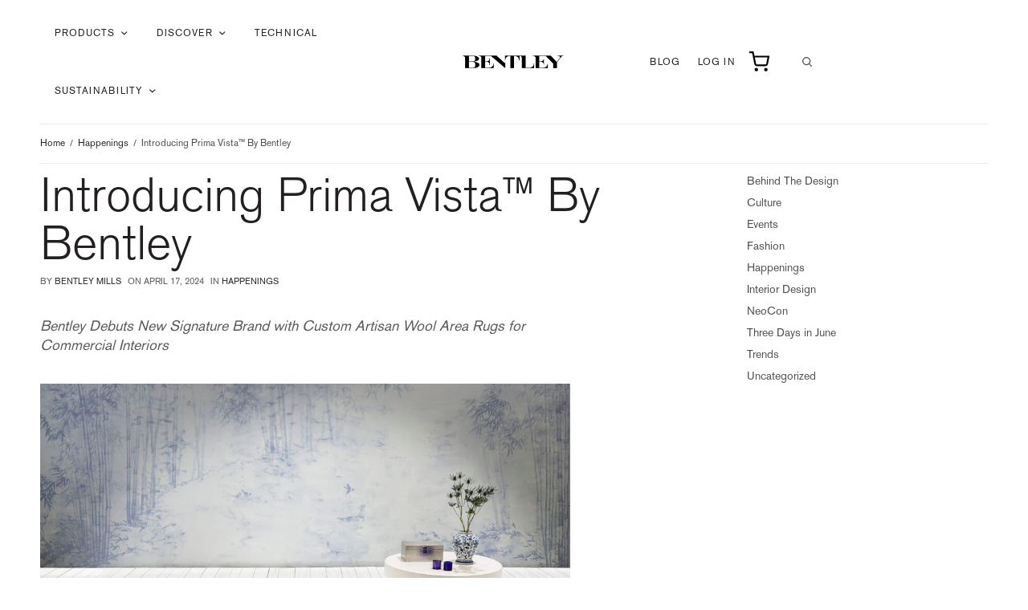

--- FILE ---
content_type: text/html; charset=UTF-8
request_url: https://www.bentleymills.com/introducing-prima-vista-by-bentley/
body_size: 18423
content:
<!doctype html>
<html lang="en-US">
<head>
	<meta charset="UTF-8" />
	<meta name="viewport" content="width=device-width, initial-scale=1, maximum-scale=1, viewport-fit=cover">
	<link rel="profile" href="http://gmpg.org/xfn/11">
	<title>Introducing Prima Vista™ By Bentley &#8211; Bentley Mills</title>
<meta name='robots' content='max-image-preview:large' />
	<style>img:is([sizes="auto" i], [sizes^="auto," i]) { contain-intrinsic-size: 3000px 1500px }</style>
	<link rel='dns-prefetch' href='//cdn.roomvo.com' />
<link rel='dns-prefetch' href='//cdnjs.cloudflare.com' />
<link rel='dns-prefetch' href='//use.fontawesome.com' />
<link rel="alternate" type="application/rss+xml" title="Bentley Mills &raquo; Feed" href="https://www.bentleymills.com/feed/" />
<link rel="alternate" type="application/rss+xml" title="Bentley Mills &raquo; Comments Feed" href="https://www.bentleymills.com/comments/feed/" />
<link rel="alternate" type="application/rss+xml" title="Bentley Mills &raquo; Introducing Prima Vista™ By Bentley Comments Feed" href="https://www.bentleymills.com/introducing-prima-vista-by-bentley/feed/" />
<script type="text/javascript">
/* <![CDATA[ */
window._wpemojiSettings = {"baseUrl":"https:\/\/s.w.org\/images\/core\/emoji\/16.0.1\/72x72\/","ext":".png","svgUrl":"https:\/\/s.w.org\/images\/core\/emoji\/16.0.1\/svg\/","svgExt":".svg","source":{"concatemoji":"https:\/\/www.bentleymills.com\/wp-includes\/js\/wp-emoji-release.min.js?ver=6.8.3"}};
/*! This file is auto-generated */
!function(s,n){var o,i,e;function c(e){try{var t={supportTests:e,timestamp:(new Date).valueOf()};sessionStorage.setItem(o,JSON.stringify(t))}catch(e){}}function p(e,t,n){e.clearRect(0,0,e.canvas.width,e.canvas.height),e.fillText(t,0,0);var t=new Uint32Array(e.getImageData(0,0,e.canvas.width,e.canvas.height).data),a=(e.clearRect(0,0,e.canvas.width,e.canvas.height),e.fillText(n,0,0),new Uint32Array(e.getImageData(0,0,e.canvas.width,e.canvas.height).data));return t.every(function(e,t){return e===a[t]})}function u(e,t){e.clearRect(0,0,e.canvas.width,e.canvas.height),e.fillText(t,0,0);for(var n=e.getImageData(16,16,1,1),a=0;a<n.data.length;a++)if(0!==n.data[a])return!1;return!0}function f(e,t,n,a){switch(t){case"flag":return n(e,"\ud83c\udff3\ufe0f\u200d\u26a7\ufe0f","\ud83c\udff3\ufe0f\u200b\u26a7\ufe0f")?!1:!n(e,"\ud83c\udde8\ud83c\uddf6","\ud83c\udde8\u200b\ud83c\uddf6")&&!n(e,"\ud83c\udff4\udb40\udc67\udb40\udc62\udb40\udc65\udb40\udc6e\udb40\udc67\udb40\udc7f","\ud83c\udff4\u200b\udb40\udc67\u200b\udb40\udc62\u200b\udb40\udc65\u200b\udb40\udc6e\u200b\udb40\udc67\u200b\udb40\udc7f");case"emoji":return!a(e,"\ud83e\udedf")}return!1}function g(e,t,n,a){var r="undefined"!=typeof WorkerGlobalScope&&self instanceof WorkerGlobalScope?new OffscreenCanvas(300,150):s.createElement("canvas"),o=r.getContext("2d",{willReadFrequently:!0}),i=(o.textBaseline="top",o.font="600 32px Arial",{});return e.forEach(function(e){i[e]=t(o,e,n,a)}),i}function t(e){var t=s.createElement("script");t.src=e,t.defer=!0,s.head.appendChild(t)}"undefined"!=typeof Promise&&(o="wpEmojiSettingsSupports",i=["flag","emoji"],n.supports={everything:!0,everythingExceptFlag:!0},e=new Promise(function(e){s.addEventListener("DOMContentLoaded",e,{once:!0})}),new Promise(function(t){var n=function(){try{var e=JSON.parse(sessionStorage.getItem(o));if("object"==typeof e&&"number"==typeof e.timestamp&&(new Date).valueOf()<e.timestamp+604800&&"object"==typeof e.supportTests)return e.supportTests}catch(e){}return null}();if(!n){if("undefined"!=typeof Worker&&"undefined"!=typeof OffscreenCanvas&&"undefined"!=typeof URL&&URL.createObjectURL&&"undefined"!=typeof Blob)try{var e="postMessage("+g.toString()+"("+[JSON.stringify(i),f.toString(),p.toString(),u.toString()].join(",")+"));",a=new Blob([e],{type:"text/javascript"}),r=new Worker(URL.createObjectURL(a),{name:"wpTestEmojiSupports"});return void(r.onmessage=function(e){c(n=e.data),r.terminate(),t(n)})}catch(e){}c(n=g(i,f,p,u))}t(n)}).then(function(e){for(var t in e)n.supports[t]=e[t],n.supports.everything=n.supports.everything&&n.supports[t],"flag"!==t&&(n.supports.everythingExceptFlag=n.supports.everythingExceptFlag&&n.supports[t]);n.supports.everythingExceptFlag=n.supports.everythingExceptFlag&&!n.supports.flag,n.DOMReady=!1,n.readyCallback=function(){n.DOMReady=!0}}).then(function(){return e}).then(function(){var e;n.supports.everything||(n.readyCallback(),(e=n.source||{}).concatemoji?t(e.concatemoji):e.wpemoji&&e.twemoji&&(t(e.twemoji),t(e.wpemoji)))}))}((window,document),window._wpemojiSettings);
/* ]]> */
</script>
<style id='wp-emoji-styles-inline-css' type='text/css'>

	img.wp-smiley, img.emoji {
		display: inline !important;
		border: none !important;
		box-shadow: none !important;
		height: 1em !important;
		width: 1em !important;
		margin: 0 0.07em !important;
		vertical-align: -0.1em !important;
		background: none !important;
		padding: 0 !important;
	}
</style>
<link rel='stylesheet' id='wp-block-library-css' href='https://www.bentleymills.com/wp-includes/css/dist/block-library/style.min.css?ver=6.8.3' type='text/css' media='all' />
<style id='classic-theme-styles-inline-css' type='text/css'>
/*! This file is auto-generated */
.wp-block-button__link{color:#fff;background-color:#32373c;border-radius:9999px;box-shadow:none;text-decoration:none;padding:calc(.667em + 2px) calc(1.333em + 2px);font-size:1.125em}.wp-block-file__button{background:#32373c;color:#fff;text-decoration:none}
</style>
<style id='elasticpress-related-posts-style-inline-css' type='text/css'>
.editor-styles-wrapper .wp-block-elasticpress-related-posts ul,.wp-block-elasticpress-related-posts ul{list-style-type:none;padding:0}.editor-styles-wrapper .wp-block-elasticpress-related-posts ul li a>div{display:inline}

</style>
<style id='font-awesome-svg-styles-default-inline-css' type='text/css'>
.svg-inline--fa {
  display: inline-block;
  height: 1em;
  overflow: visible;
  vertical-align: -.125em;
}
</style>
<link rel='stylesheet' id='font-awesome-svg-styles-css' href='https://www.bentleymills.com/wp-content/uploads/font-awesome/v6.5.1/css/svg-with-js.css' type='text/css' media='all' />
<style id='font-awesome-svg-styles-inline-css' type='text/css'>
   .wp-block-font-awesome-icon svg::before,
   .wp-rich-text-font-awesome-icon svg::before {content: unset;}
</style>
<style id='global-styles-inline-css' type='text/css'>
:root{--wp--preset--aspect-ratio--square: 1;--wp--preset--aspect-ratio--4-3: 4/3;--wp--preset--aspect-ratio--3-4: 3/4;--wp--preset--aspect-ratio--3-2: 3/2;--wp--preset--aspect-ratio--2-3: 2/3;--wp--preset--aspect-ratio--16-9: 16/9;--wp--preset--aspect-ratio--9-16: 9/16;--wp--preset--color--black: #000000;--wp--preset--color--cyan-bluish-gray: #abb8c3;--wp--preset--color--white: #ffffff;--wp--preset--color--pale-pink: #f78da7;--wp--preset--color--vivid-red: #cf2e2e;--wp--preset--color--luminous-vivid-orange: #ff6900;--wp--preset--color--luminous-vivid-amber: #fcb900;--wp--preset--color--light-green-cyan: #7bdcb5;--wp--preset--color--vivid-green-cyan: #00d084;--wp--preset--color--pale-cyan-blue: #8ed1fc;--wp--preset--color--vivid-cyan-blue: #0693e3;--wp--preset--color--vivid-purple: #9b51e0;--wp--preset--gradient--vivid-cyan-blue-to-vivid-purple: linear-gradient(135deg,rgba(6,147,227,1) 0%,rgb(155,81,224) 100%);--wp--preset--gradient--light-green-cyan-to-vivid-green-cyan: linear-gradient(135deg,rgb(122,220,180) 0%,rgb(0,208,130) 100%);--wp--preset--gradient--luminous-vivid-amber-to-luminous-vivid-orange: linear-gradient(135deg,rgba(252,185,0,1) 0%,rgba(255,105,0,1) 100%);--wp--preset--gradient--luminous-vivid-orange-to-vivid-red: linear-gradient(135deg,rgba(255,105,0,1) 0%,rgb(207,46,46) 100%);--wp--preset--gradient--very-light-gray-to-cyan-bluish-gray: linear-gradient(135deg,rgb(238,238,238) 0%,rgb(169,184,195) 100%);--wp--preset--gradient--cool-to-warm-spectrum: linear-gradient(135deg,rgb(74,234,220) 0%,rgb(151,120,209) 20%,rgb(207,42,186) 40%,rgb(238,44,130) 60%,rgb(251,105,98) 80%,rgb(254,248,76) 100%);--wp--preset--gradient--blush-light-purple: linear-gradient(135deg,rgb(255,206,236) 0%,rgb(152,150,240) 100%);--wp--preset--gradient--blush-bordeaux: linear-gradient(135deg,rgb(254,205,165) 0%,rgb(254,45,45) 50%,rgb(107,0,62) 100%);--wp--preset--gradient--luminous-dusk: linear-gradient(135deg,rgb(255,203,112) 0%,rgb(199,81,192) 50%,rgb(65,88,208) 100%);--wp--preset--gradient--pale-ocean: linear-gradient(135deg,rgb(255,245,203) 0%,rgb(182,227,212) 50%,rgb(51,167,181) 100%);--wp--preset--gradient--electric-grass: linear-gradient(135deg,rgb(202,248,128) 0%,rgb(113,206,126) 100%);--wp--preset--gradient--midnight: linear-gradient(135deg,rgb(2,3,129) 0%,rgb(40,116,252) 100%);--wp--preset--font-size--small: 13px;--wp--preset--font-size--medium: 20px;--wp--preset--font-size--large: 36px;--wp--preset--font-size--x-large: 42px;--wp--preset--spacing--20: 0.44rem;--wp--preset--spacing--30: 0.67rem;--wp--preset--spacing--40: 1rem;--wp--preset--spacing--50: 1.5rem;--wp--preset--spacing--60: 2.25rem;--wp--preset--spacing--70: 3.38rem;--wp--preset--spacing--80: 5.06rem;--wp--preset--shadow--natural: 6px 6px 9px rgba(0, 0, 0, 0.2);--wp--preset--shadow--deep: 12px 12px 50px rgba(0, 0, 0, 0.4);--wp--preset--shadow--sharp: 6px 6px 0px rgba(0, 0, 0, 0.2);--wp--preset--shadow--outlined: 6px 6px 0px -3px rgba(255, 255, 255, 1), 6px 6px rgba(0, 0, 0, 1);--wp--preset--shadow--crisp: 6px 6px 0px rgba(0, 0, 0, 1);}:where(.is-layout-flex){gap: 0.5em;}:where(.is-layout-grid){gap: 0.5em;}body .is-layout-flex{display: flex;}.is-layout-flex{flex-wrap: wrap;align-items: center;}.is-layout-flex > :is(*, div){margin: 0;}body .is-layout-grid{display: grid;}.is-layout-grid > :is(*, div){margin: 0;}:where(.wp-block-columns.is-layout-flex){gap: 2em;}:where(.wp-block-columns.is-layout-grid){gap: 2em;}:where(.wp-block-post-template.is-layout-flex){gap: 1.25em;}:where(.wp-block-post-template.is-layout-grid){gap: 1.25em;}.has-black-color{color: var(--wp--preset--color--black) !important;}.has-cyan-bluish-gray-color{color: var(--wp--preset--color--cyan-bluish-gray) !important;}.has-white-color{color: var(--wp--preset--color--white) !important;}.has-pale-pink-color{color: var(--wp--preset--color--pale-pink) !important;}.has-vivid-red-color{color: var(--wp--preset--color--vivid-red) !important;}.has-luminous-vivid-orange-color{color: var(--wp--preset--color--luminous-vivid-orange) !important;}.has-luminous-vivid-amber-color{color: var(--wp--preset--color--luminous-vivid-amber) !important;}.has-light-green-cyan-color{color: var(--wp--preset--color--light-green-cyan) !important;}.has-vivid-green-cyan-color{color: var(--wp--preset--color--vivid-green-cyan) !important;}.has-pale-cyan-blue-color{color: var(--wp--preset--color--pale-cyan-blue) !important;}.has-vivid-cyan-blue-color{color: var(--wp--preset--color--vivid-cyan-blue) !important;}.has-vivid-purple-color{color: var(--wp--preset--color--vivid-purple) !important;}.has-black-background-color{background-color: var(--wp--preset--color--black) !important;}.has-cyan-bluish-gray-background-color{background-color: var(--wp--preset--color--cyan-bluish-gray) !important;}.has-white-background-color{background-color: var(--wp--preset--color--white) !important;}.has-pale-pink-background-color{background-color: var(--wp--preset--color--pale-pink) !important;}.has-vivid-red-background-color{background-color: var(--wp--preset--color--vivid-red) !important;}.has-luminous-vivid-orange-background-color{background-color: var(--wp--preset--color--luminous-vivid-orange) !important;}.has-luminous-vivid-amber-background-color{background-color: var(--wp--preset--color--luminous-vivid-amber) !important;}.has-light-green-cyan-background-color{background-color: var(--wp--preset--color--light-green-cyan) !important;}.has-vivid-green-cyan-background-color{background-color: var(--wp--preset--color--vivid-green-cyan) !important;}.has-pale-cyan-blue-background-color{background-color: var(--wp--preset--color--pale-cyan-blue) !important;}.has-vivid-cyan-blue-background-color{background-color: var(--wp--preset--color--vivid-cyan-blue) !important;}.has-vivid-purple-background-color{background-color: var(--wp--preset--color--vivid-purple) !important;}.has-black-border-color{border-color: var(--wp--preset--color--black) !important;}.has-cyan-bluish-gray-border-color{border-color: var(--wp--preset--color--cyan-bluish-gray) !important;}.has-white-border-color{border-color: var(--wp--preset--color--white) !important;}.has-pale-pink-border-color{border-color: var(--wp--preset--color--pale-pink) !important;}.has-vivid-red-border-color{border-color: var(--wp--preset--color--vivid-red) !important;}.has-luminous-vivid-orange-border-color{border-color: var(--wp--preset--color--luminous-vivid-orange) !important;}.has-luminous-vivid-amber-border-color{border-color: var(--wp--preset--color--luminous-vivid-amber) !important;}.has-light-green-cyan-border-color{border-color: var(--wp--preset--color--light-green-cyan) !important;}.has-vivid-green-cyan-border-color{border-color: var(--wp--preset--color--vivid-green-cyan) !important;}.has-pale-cyan-blue-border-color{border-color: var(--wp--preset--color--pale-cyan-blue) !important;}.has-vivid-cyan-blue-border-color{border-color: var(--wp--preset--color--vivid-cyan-blue) !important;}.has-vivid-purple-border-color{border-color: var(--wp--preset--color--vivid-purple) !important;}.has-vivid-cyan-blue-to-vivid-purple-gradient-background{background: var(--wp--preset--gradient--vivid-cyan-blue-to-vivid-purple) !important;}.has-light-green-cyan-to-vivid-green-cyan-gradient-background{background: var(--wp--preset--gradient--light-green-cyan-to-vivid-green-cyan) !important;}.has-luminous-vivid-amber-to-luminous-vivid-orange-gradient-background{background: var(--wp--preset--gradient--luminous-vivid-amber-to-luminous-vivid-orange) !important;}.has-luminous-vivid-orange-to-vivid-red-gradient-background{background: var(--wp--preset--gradient--luminous-vivid-orange-to-vivid-red) !important;}.has-very-light-gray-to-cyan-bluish-gray-gradient-background{background: var(--wp--preset--gradient--very-light-gray-to-cyan-bluish-gray) !important;}.has-cool-to-warm-spectrum-gradient-background{background: var(--wp--preset--gradient--cool-to-warm-spectrum) !important;}.has-blush-light-purple-gradient-background{background: var(--wp--preset--gradient--blush-light-purple) !important;}.has-blush-bordeaux-gradient-background{background: var(--wp--preset--gradient--blush-bordeaux) !important;}.has-luminous-dusk-gradient-background{background: var(--wp--preset--gradient--luminous-dusk) !important;}.has-pale-ocean-gradient-background{background: var(--wp--preset--gradient--pale-ocean) !important;}.has-electric-grass-gradient-background{background: var(--wp--preset--gradient--electric-grass) !important;}.has-midnight-gradient-background{background: var(--wp--preset--gradient--midnight) !important;}.has-small-font-size{font-size: var(--wp--preset--font-size--small) !important;}.has-medium-font-size{font-size: var(--wp--preset--font-size--medium) !important;}.has-large-font-size{font-size: var(--wp--preset--font-size--large) !important;}.has-x-large-font-size{font-size: var(--wp--preset--font-size--x-large) !important;}
:where(.wp-block-post-template.is-layout-flex){gap: 1.25em;}:where(.wp-block-post-template.is-layout-grid){gap: 1.25em;}
:where(.wp-block-columns.is-layout-flex){gap: 2em;}:where(.wp-block-columns.is-layout-grid){gap: 2em;}
:root :where(.wp-block-pullquote){font-size: 1.5em;line-height: 1.6;}
</style>
<link rel='stylesheet' id='sm-style-css' href='https://www.bentleymills.com/wp-content/plugins/simple-masonry-layout/assets/css/sm-style.css?ver=6.8.3' type='text/css' media='all' />
<link rel='stylesheet' id='darkbox-style-css' href='https://www.bentleymills.com/wp-content/plugins/simple-masonry-layout/assets/css/darkbox.css?ver=6.8.3' type='text/css' media='all' />
<link rel='stylesheet' id='font-awesome-css' href='https://cdnjs.cloudflare.com/ajax/libs/font-awesome/4.7.0/css/font-awesome.css?ver=6.8.3' type='text/css' media='all' />
<link rel='stylesheet' id='mvc_frontend-css' href='https://www.bentleymills.com/wp-content/plugins/bms-product-catalog/app/public/css/frontend.css?ver=6.9.22' type='text/css' media='all' />
<link rel='stylesheet' id='bmsmm-style-css' href='https://www.bentleymills.com/wp-content/plugins/bms-mega-menu/assets/css/mega-menu.css?ver=1.0.13' type='text/css' media='all' />
<link rel='stylesheet' id='bmsmm-ben-shell-css' href='https://www.bentleymills.com/wp-content/plugins/bms-mega-menu/assets/css/ben-shell.css?ver=1.0.13' type='text/css' media='all' />
<link rel='stylesheet' id='ep_general_styles-css' href='https://www.bentleymills.com/wp-content/plugins/elasticpress/dist/css/general-styles.css?ver=66295efe92a630617c00' type='text/css' media='all' />
<link rel='stylesheet' id='parent-theme-css' href='https://www.bentleymills.com/wp-content/themes/restoration/style.css?ver=6.8.3' type='text/css' media='all' />
<link rel='stylesheet' id='child-theme-css' href='https://www.bentleymills.com/wp-content/themes/restoration-child/style.css?ver=6.8.3' type='text/css' media='all' />
<link rel='stylesheet' id='thb-app-css' href='https://www.bentleymills.com/wp-content/themes/restoration/assets/css/app.css?ver=1.1.2' type='text/css' media='all' />
<style id='thb-app-inline-css' type='text/css'>
.logo-holder .logolink .logoimg {max-height:16px;}.logo-holder .logolink .logoimg[src$=".svg"] {max-height:100%;height:16px;}@media screen and (max-width:1023px) {.header .logo-holder .logolink .logoimg {max-height:16px;}.header .logo-holder .logolink .logoimg[src$=".svg"] {max-height:100%;height:16px;}}
</style>
<link rel='stylesheet' id='thb-style-css' href='https://www.bentleymills.com/wp-content/themes/restoration-child/style.css?ver=1.1.2' type='text/css' media='all' />
<link rel='stylesheet' id='font-awesome-official-css' href='https://use.fontawesome.com/releases/v6.5.1/css/all.css' type='text/css' media='all' integrity="sha384-t1nt8BQoYMLFN5p42tRAtuAAFQaCQODekUVeKKZrEnEyp4H2R0RHFz0KWpmj7i8g" crossorigin="anonymous" />
<link rel='stylesheet' id='elasticpress-autosuggest-css' href='https://www.bentleymills.com/wp-content/plugins/elasticpress/dist/css/autosuggest-styles.css?ver=d87f34a78edccbda21b1' type='text/css' media='all' />
<link rel='stylesheet' id='elasticpress-facets-css' href='https://www.bentleymills.com/wp-content/plugins/elasticpress/dist/css/facets-styles.css?ver=e96caca972beab457d95' type='text/css' media='all' />
<link rel='stylesheet' id='font-awesome-official-v4shim-css' href='https://use.fontawesome.com/releases/v6.5.1/css/v4-shims.css' type='text/css' media='all' integrity="sha384-5Jfdy0XO8+vjCRofsSnGmxGSYjLfsjjTOABKxVr8BkfvlaAm14bIJc7Jcjfq/xQI" crossorigin="anonymous" />
<script type="text/javascript" src="https://www.bentleymills.com/wp-includes/js/jquery/jquery.min.js?ver=3.7.1" id="jquery-core-js"></script>
<script type="text/javascript" src="https://www.bentleymills.com/wp-includes/js/jquery/jquery-migrate.min.js?ver=3.4.1" id="jquery-migrate-js"></script>
<script type="text/javascript" src="https://www.bentleymills.com/wp-content/plugins/simple-masonry-layout/assets/js/modernizr.custom.js?ver=6.8.3" id="modernizr-script-js"></script>
<script type="text/javascript" id="mvc_frontend-js-extra">
/* <![CDATA[ */
var ajax_object = {"ajaxurl":"https:\/\/www.bentleymills.com\/wp-admin\/admin-ajax.php"};
/* ]]> */
</script>
<script type="text/javascript" src="https://www.bentleymills.com/wp-content/plugins/bms-product-catalog/app/public/js/frontend.js?ver=6.9.22" id="mvc_frontend-js"></script>
<script async type="text/javascript" src="https://cdn.roomvo.com/static/scripts/b2b/bentleymills.js" id="roomvo-async-js"></script>
<link rel="https://api.w.org/" href="https://www.bentleymills.com/wp-json/" /><link rel="alternate" title="JSON" type="application/json" href="https://www.bentleymills.com/wp-json/wp/v2/posts/402736" /><link rel="EditURI" type="application/rsd+xml" title="RSD" href="https://www.bentleymills.com/xmlrpc.php?rsd" />
<link rel="canonical" href="https://www.bentleymills.com/introducing-prima-vista-by-bentley/" />
<link rel='shortlink' href='https://www.bentleymills.com/?p=402736' />
<link rel="alternate" title="oEmbed (JSON)" type="application/json+oembed" href="https://www.bentleymills.com/wp-json/oembed/1.0/embed?url=https%3A%2F%2Fwww.bentleymills.com%2Fintroducing-prima-vista-by-bentley%2F" />
<link rel="alternate" title="oEmbed (XML)" type="text/xml+oembed" href="https://www.bentleymills.com/wp-json/oembed/1.0/embed?url=https%3A%2F%2Fwww.bentleymills.com%2Fintroducing-prima-vista-by-bentley%2F&#038;format=xml" />

		<!-- GA Google Analytics @ https://m0n.co/ga -->
		<script async src="https://www.googletagmanager.com/gtag/js?id=G-0QSJRSH1ED"></script>
		<script>
			window.dataLayer = window.dataLayer || [];
			function gtag(){dataLayer.push(arguments);}
			gtag('js', new Date());
			gtag('config', 'G-0QSJRSH1ED');
		</script>

	<link rel="pingback" href="https://www.bentleymills.com/xmlrpc.php"><link rel="icon" href="https://www.bentleymills.com/wp-content/uploads/2023/12/favicon-150x145.png" sizes="32x32" />
<link rel="icon" href="https://www.bentleymills.com/wp-content/uploads/2023/12/favicon.png" sizes="192x192" />
<link rel="apple-touch-icon" href="https://www.bentleymills.com/wp-content/uploads/2023/12/favicon.png" />
<meta name="msapplication-TileImage" content="https://www.bentleymills.com/wp-content/uploads/2023/12/favicon.png" />
		<style type="text/css" id="wp-custom-css">
			.page-id-403051 .header-wrapper {
    display: none;
}

.page-id-403051 #footer {
    display: none;
}

a.wp-block-button__link {
    background-color: #aeb0a2 !important;
    color: #ffffff !important;
	padding: 10px;
	border-bottom: 0px;
}

a.wp-block-button__link:hover {
    color: #ffffff !important;
    border-bottom: 0px;
}



.wp-block-social-links.is-style-logos-only .wp-social-link svg {
    height: 1.5em;
    width: 1.5em;
}		</style>
		<style id="kirki-inline-styles">h1,h2,h3,h4,h5,h6{font-family:Archivo;font-weight:500;}body{font-family:Archivo;font-weight:400;}/* vietnamese */
@font-face {
  font-family: 'Archivo';
  font-style: normal;
  font-weight: 400;
  font-stretch: 100%;
  font-display: swap;
  src: url(https://www.bentleymills.com/wp-content/fonts/archivo/k3kPo8UDI-1M0wlSV9XAw6lQkqWY8Q82sLySOxK-vA.woff2) format('woff2');
  unicode-range: U+0102-0103, U+0110-0111, U+0128-0129, U+0168-0169, U+01A0-01A1, U+01AF-01B0, U+0300-0301, U+0303-0304, U+0308-0309, U+0323, U+0329, U+1EA0-1EF9, U+20AB;
}
/* latin-ext */
@font-face {
  font-family: 'Archivo';
  font-style: normal;
  font-weight: 400;
  font-stretch: 100%;
  font-display: swap;
  src: url(https://www.bentleymills.com/wp-content/fonts/archivo/k3kPo8UDI-1M0wlSV9XAw6lQkqWY8Q82sLyTOxK-vA.woff2) format('woff2');
  unicode-range: U+0100-02BA, U+02BD-02C5, U+02C7-02CC, U+02CE-02D7, U+02DD-02FF, U+0304, U+0308, U+0329, U+1D00-1DBF, U+1E00-1E9F, U+1EF2-1EFF, U+2020, U+20A0-20AB, U+20AD-20C0, U+2113, U+2C60-2C7F, U+A720-A7FF;
}
/* latin */
@font-face {
  font-family: 'Archivo';
  font-style: normal;
  font-weight: 400;
  font-stretch: 100%;
  font-display: swap;
  src: url(https://www.bentleymills.com/wp-content/fonts/archivo/k3kPo8UDI-1M0wlSV9XAw6lQkqWY8Q82sLydOxI.woff2) format('woff2');
  unicode-range: U+0000-00FF, U+0131, U+0152-0153, U+02BB-02BC, U+02C6, U+02DA, U+02DC, U+0304, U+0308, U+0329, U+2000-206F, U+20AC, U+2122, U+2191, U+2193, U+2212, U+2215, U+FEFF, U+FFFD;
}
/* vietnamese */
@font-face {
  font-family: 'Archivo';
  font-style: normal;
  font-weight: 500;
  font-stretch: 100%;
  font-display: swap;
  src: url(https://www.bentleymills.com/wp-content/fonts/archivo/k3kPo8UDI-1M0wlSV9XAw6lQkqWY8Q82sLySOxK-vA.woff2) format('woff2');
  unicode-range: U+0102-0103, U+0110-0111, U+0128-0129, U+0168-0169, U+01A0-01A1, U+01AF-01B0, U+0300-0301, U+0303-0304, U+0308-0309, U+0323, U+0329, U+1EA0-1EF9, U+20AB;
}
/* latin-ext */
@font-face {
  font-family: 'Archivo';
  font-style: normal;
  font-weight: 500;
  font-stretch: 100%;
  font-display: swap;
  src: url(https://www.bentleymills.com/wp-content/fonts/archivo/k3kPo8UDI-1M0wlSV9XAw6lQkqWY8Q82sLyTOxK-vA.woff2) format('woff2');
  unicode-range: U+0100-02BA, U+02BD-02C5, U+02C7-02CC, U+02CE-02D7, U+02DD-02FF, U+0304, U+0308, U+0329, U+1D00-1DBF, U+1E00-1E9F, U+1EF2-1EFF, U+2020, U+20A0-20AB, U+20AD-20C0, U+2113, U+2C60-2C7F, U+A720-A7FF;
}
/* latin */
@font-face {
  font-family: 'Archivo';
  font-style: normal;
  font-weight: 500;
  font-stretch: 100%;
  font-display: swap;
  src: url(https://www.bentleymills.com/wp-content/fonts/archivo/k3kPo8UDI-1M0wlSV9XAw6lQkqWY8Q82sLydOxI.woff2) format('woff2');
  unicode-range: U+0000-00FF, U+0131, U+0152-0153, U+02BB-02BC, U+02C6, U+02DA, U+02DC, U+0304, U+0308, U+0329, U+2000-206F, U+20AC, U+2122, U+2191, U+2193, U+2212, U+2215, U+FEFF, U+FFFD;
}/* vietnamese */
@font-face {
  font-family: 'Archivo';
  font-style: normal;
  font-weight: 400;
  font-stretch: 100%;
  font-display: swap;
  src: url(https://www.bentleymills.com/wp-content/fonts/archivo/k3kPo8UDI-1M0wlSV9XAw6lQkqWY8Q82sLySOxK-vA.woff2) format('woff2');
  unicode-range: U+0102-0103, U+0110-0111, U+0128-0129, U+0168-0169, U+01A0-01A1, U+01AF-01B0, U+0300-0301, U+0303-0304, U+0308-0309, U+0323, U+0329, U+1EA0-1EF9, U+20AB;
}
/* latin-ext */
@font-face {
  font-family: 'Archivo';
  font-style: normal;
  font-weight: 400;
  font-stretch: 100%;
  font-display: swap;
  src: url(https://www.bentleymills.com/wp-content/fonts/archivo/k3kPo8UDI-1M0wlSV9XAw6lQkqWY8Q82sLyTOxK-vA.woff2) format('woff2');
  unicode-range: U+0100-02BA, U+02BD-02C5, U+02C7-02CC, U+02CE-02D7, U+02DD-02FF, U+0304, U+0308, U+0329, U+1D00-1DBF, U+1E00-1E9F, U+1EF2-1EFF, U+2020, U+20A0-20AB, U+20AD-20C0, U+2113, U+2C60-2C7F, U+A720-A7FF;
}
/* latin */
@font-face {
  font-family: 'Archivo';
  font-style: normal;
  font-weight: 400;
  font-stretch: 100%;
  font-display: swap;
  src: url(https://www.bentleymills.com/wp-content/fonts/archivo/k3kPo8UDI-1M0wlSV9XAw6lQkqWY8Q82sLydOxI.woff2) format('woff2');
  unicode-range: U+0000-00FF, U+0131, U+0152-0153, U+02BB-02BC, U+02C6, U+02DA, U+02DC, U+0304, U+0308, U+0329, U+2000-206F, U+20AC, U+2122, U+2191, U+2193, U+2212, U+2215, U+FEFF, U+FFFD;
}
/* vietnamese */
@font-face {
  font-family: 'Archivo';
  font-style: normal;
  font-weight: 500;
  font-stretch: 100%;
  font-display: swap;
  src: url(https://www.bentleymills.com/wp-content/fonts/archivo/k3kPo8UDI-1M0wlSV9XAw6lQkqWY8Q82sLySOxK-vA.woff2) format('woff2');
  unicode-range: U+0102-0103, U+0110-0111, U+0128-0129, U+0168-0169, U+01A0-01A1, U+01AF-01B0, U+0300-0301, U+0303-0304, U+0308-0309, U+0323, U+0329, U+1EA0-1EF9, U+20AB;
}
/* latin-ext */
@font-face {
  font-family: 'Archivo';
  font-style: normal;
  font-weight: 500;
  font-stretch: 100%;
  font-display: swap;
  src: url(https://www.bentleymills.com/wp-content/fonts/archivo/k3kPo8UDI-1M0wlSV9XAw6lQkqWY8Q82sLyTOxK-vA.woff2) format('woff2');
  unicode-range: U+0100-02BA, U+02BD-02C5, U+02C7-02CC, U+02CE-02D7, U+02DD-02FF, U+0304, U+0308, U+0329, U+1D00-1DBF, U+1E00-1E9F, U+1EF2-1EFF, U+2020, U+20A0-20AB, U+20AD-20C0, U+2113, U+2C60-2C7F, U+A720-A7FF;
}
/* latin */
@font-face {
  font-family: 'Archivo';
  font-style: normal;
  font-weight: 500;
  font-stretch: 100%;
  font-display: swap;
  src: url(https://www.bentleymills.com/wp-content/fonts/archivo/k3kPo8UDI-1M0wlSV9XAw6lQkqWY8Q82sLydOxI.woff2) format('woff2');
  unicode-range: U+0000-00FF, U+0131, U+0152-0153, U+02BB-02BC, U+02C6, U+02DA, U+02DC, U+0304, U+0308, U+0329, U+2000-206F, U+20AC, U+2122, U+2191, U+2193, U+2212, U+2215, U+FEFF, U+FFFD;
}/* vietnamese */
@font-face {
  font-family: 'Archivo';
  font-style: normal;
  font-weight: 400;
  font-stretch: 100%;
  font-display: swap;
  src: url(https://www.bentleymills.com/wp-content/fonts/archivo/k3kPo8UDI-1M0wlSV9XAw6lQkqWY8Q82sLySOxK-vA.woff2) format('woff2');
  unicode-range: U+0102-0103, U+0110-0111, U+0128-0129, U+0168-0169, U+01A0-01A1, U+01AF-01B0, U+0300-0301, U+0303-0304, U+0308-0309, U+0323, U+0329, U+1EA0-1EF9, U+20AB;
}
/* latin-ext */
@font-face {
  font-family: 'Archivo';
  font-style: normal;
  font-weight: 400;
  font-stretch: 100%;
  font-display: swap;
  src: url(https://www.bentleymills.com/wp-content/fonts/archivo/k3kPo8UDI-1M0wlSV9XAw6lQkqWY8Q82sLyTOxK-vA.woff2) format('woff2');
  unicode-range: U+0100-02BA, U+02BD-02C5, U+02C7-02CC, U+02CE-02D7, U+02DD-02FF, U+0304, U+0308, U+0329, U+1D00-1DBF, U+1E00-1E9F, U+1EF2-1EFF, U+2020, U+20A0-20AB, U+20AD-20C0, U+2113, U+2C60-2C7F, U+A720-A7FF;
}
/* latin */
@font-face {
  font-family: 'Archivo';
  font-style: normal;
  font-weight: 400;
  font-stretch: 100%;
  font-display: swap;
  src: url(https://www.bentleymills.com/wp-content/fonts/archivo/k3kPo8UDI-1M0wlSV9XAw6lQkqWY8Q82sLydOxI.woff2) format('woff2');
  unicode-range: U+0000-00FF, U+0131, U+0152-0153, U+02BB-02BC, U+02C6, U+02DA, U+02DC, U+0304, U+0308, U+0329, U+2000-206F, U+20AC, U+2122, U+2191, U+2193, U+2212, U+2215, U+FEFF, U+FFFD;
}
/* vietnamese */
@font-face {
  font-family: 'Archivo';
  font-style: normal;
  font-weight: 500;
  font-stretch: 100%;
  font-display: swap;
  src: url(https://www.bentleymills.com/wp-content/fonts/archivo/k3kPo8UDI-1M0wlSV9XAw6lQkqWY8Q82sLySOxK-vA.woff2) format('woff2');
  unicode-range: U+0102-0103, U+0110-0111, U+0128-0129, U+0168-0169, U+01A0-01A1, U+01AF-01B0, U+0300-0301, U+0303-0304, U+0308-0309, U+0323, U+0329, U+1EA0-1EF9, U+20AB;
}
/* latin-ext */
@font-face {
  font-family: 'Archivo';
  font-style: normal;
  font-weight: 500;
  font-stretch: 100%;
  font-display: swap;
  src: url(https://www.bentleymills.com/wp-content/fonts/archivo/k3kPo8UDI-1M0wlSV9XAw6lQkqWY8Q82sLyTOxK-vA.woff2) format('woff2');
  unicode-range: U+0100-02BA, U+02BD-02C5, U+02C7-02CC, U+02CE-02D7, U+02DD-02FF, U+0304, U+0308, U+0329, U+1D00-1DBF, U+1E00-1E9F, U+1EF2-1EFF, U+2020, U+20A0-20AB, U+20AD-20C0, U+2113, U+2C60-2C7F, U+A720-A7FF;
}
/* latin */
@font-face {
  font-family: 'Archivo';
  font-style: normal;
  font-weight: 500;
  font-stretch: 100%;
  font-display: swap;
  src: url(https://www.bentleymills.com/wp-content/fonts/archivo/k3kPo8UDI-1M0wlSV9XAw6lQkqWY8Q82sLydOxI.woff2) format('woff2');
  unicode-range: U+0000-00FF, U+0131, U+0152-0153, U+02BB-02BC, U+02C6, U+02DA, U+02DC, U+0304, U+0308, U+0329, U+2000-206F, U+20AC, U+2122, U+2191, U+2193, U+2212, U+2215, U+FEFF, U+FFFD;
}</style></head>
<body class="wp-singular post-template-default single single-post postid-402736 single-format-standard wp-custom-logo wp-theme-restoration wp-child-theme-restoration-child sp-easy-accordion-enabled locale-en-us thb-quantity-style2 thb-single-product-ajax-on">
<!-- Start Wrapper -->
<div id="wrapper">
			<div class="header-wrapper">
    <header class="header thb-main-header thb-fixed-shadow-style1">
        <div class="header-logo-row page-overlay-hover use_new_navigation">
            <!--      <div class="row align-middle">-->
            <!--        <div class="small-12 large-12 columns">-->
            <!--          -->            <!--        </div>-->
            <!--      </div>-->
                        <div class="row align-middle">
                <div class="small-3 large-5 columns">
                        <div class="mobile-toggle-holder thb-secondary-item">
        <div class="mobile-toggle">
            <span></span><span></span><span></span>
        </div>
    </div>
                        <div class="thb-navbar">
                        <nav class="full-menu">
	<ul id="menu-mega-navigation" class="thb-full-menu bms-mega-menu"><li class="menu-item menu-item-type-custom menu-item-object-custom menu-item-has-children menu-item menu-item-top has-mega"><a href="/catalog" class="menu-link" aria-haspopup="true" aria-expanded="false">Products</a><div class="bmsmm-panel bmsmm-panel-two-rows hidden has-sub-content" role="region" aria-label="Mega menu panel">
    <!-- Two-row layout -->
                            <div class="bmsmm-row bmsmm-row-1">
          <div class="bmsmm-columns" style="--bmsmm-cols:4; display: grid;">
                                        <div class="bmsmm-col type-caption_links" style="grid-column: 1;">
                
                                      <ul class="bmsmm-links">
                                              <li>
                          <a href="/catalog" class="bmsmm-link-bold bmsmm-show-sub-panel">
                            <span class="bmsmm-link-text">
                                                              <strong>Explore All Products</strong>
                                                          </span>
                                                          <span class="bmsmm-sub-indicator"> ></span>
                                                      </a>
                        </li>
                                              <li>
                          <a href="/collections" class="bmsmm-link">
                            <span class="bmsmm-link-text">
                                                              Collections                                                          </span>
                                                      </a>
                        </li>
                                              <li>
                          <a href="https://primavista.bentleymills.com/" class="bmsmm-link">
                            <span class="bmsmm-link-text">
                                                              Prima Vista Area Rugs                                                          </span>
                                                      </a>
                        </li>
                                              <li>
                          <a href="/catalog/?category=fast-track&#038;fast_track=1" class="bmsmm-link">
                            <span class="bmsmm-link-text">
                                                              Fast Track                                                          </span>
                                                      </a>
                        </li>
                                          </ul>
                                  </div>
                                        <div class="bmsmm-col type-links" style="grid-column: 2;">
                
                                      <ul class="bmsmm-links">
                                              <li>
                          <a href="/catalog?category=carpet-tile" class="bmsmm-link">
                            <span class="bmsmm-link-text">
                                                              Carpet Tile                                                          </span>
                                                      </a>
                        </li>
                                              <li>
                          <a href="/catalog?category=broadloom-carpet" class="bmsmm-link">
                            <span class="bmsmm-link-text">
                                                              Broadloom Carpet                                                          </span>
                                                      </a>
                        </li>
                                              <li>
                          <a href="/catalog?category=eliteflex-carpet" class="bmsmm-link">
                            <span class="bmsmm-link-text">
                                                              EliteFlex 6FT Cushion                                                          </span>
                                                      </a>
                        </li>
                                              <li>
                          <a href="/catalog?category=walk-off-tile" class="bmsmm-link">
                            <span class="bmsmm-link-text">
                                                              Walk Off Tiles                                                          </span>
                                                      </a>
                        </li>
                                              <li>
                          <a href="/catalog?category=luxury-vinyl-tile" class="bmsmm-link">
                            <span class="bmsmm-link-text">
                                                              LVT (Luxury Vinyl Tile)                                                          </span>
                                                      </a>
                        </li>
                                          </ul>
                                  </div>
                                        <div class="bmsmm-col type-images" style="grid-column: 3;">
                
                                                                                                                                  <a class="bmsmm-image" href="https://www.bentleymills.com/product/148-lowkey/">
                            <img src="https://www.bentleymills.com/wp-content/uploads/2025/11/2466x1425_0002_Lowkey-Herringbone-1024x592.jpg" alt="The Latest In LVT: Lowkey">
                            <span class="bmsmm-img-caption"><strong>The Latest In LVT: Lowkey</strong></span>                          </a>
                                                                                                    </div>
                                        <div class="bmsmm-col type-images" style="grid-column: 4;">
                
                                                                                                                                  <a class="bmsmm-image" href="/catalog/?category=fast-track&#038;fast_track=1">
                            <img src="https://www.bentleymills.com/wp-content/uploads/thumbnails/BGRRUL/BGRRUL-802015.jpg" alt="Want It Now? Bentley Fast Track">
                            <span class="bmsmm-img-caption"><strong>Want It Now? Bentley Fast Track</strong></span>                          </a>
                                                                                                    </div>
                      </div>
        </div>
                          </div></li><li class="menu-item menu-item-type-custom menu-item-object-custom menu-item-has-children menu-item menu-item-top has-mega"><a href="/collections" class="menu-link" aria-haspopup="true" aria-expanded="false">Discover</a><div class="bmsmm-panel bmsmm-panel-two-rows hidden" role="region" aria-label="Mega menu panel">
    <!-- Two-row layout -->
                            <div class="bmsmm-row bmsmm-row-1">
          <div class="bmsmm-columns" style="--bmsmm-cols:4; display: grid;">
                                        <div class="bmsmm-col type-links" style="grid-column: 1;">
                
                                      <ul class="bmsmm-links">
                                              <li>
                          <a href="/collections" class="bmsmm-link">
                            <span class="bmsmm-link-text">
                                                              Explore Whats New                                                          </span>
                                                      </a>
                        </li>
                                              <li>
                          <a href="/roomvo/?roomvoAutoStart=true" class="bmsmm-link">
                            <span class="bmsmm-link-text">
                                                              View In Your Space: Insite Visualizer                                                          </span>
                                                      </a>
                        </li>
                                              <li>
                          <a href="/projects" class="bmsmm-link">
                            <span class="bmsmm-link-text">
                                                              Bentley Project Portfolio                                                          </span>
                                                      </a>
                        </li>
                                              <li>
                          <a href="/responsibility/about-us/" class="bmsmm-link">
                            <span class="bmsmm-link-text">
                                                              Our Story                                                          </span>
                                                      </a>
                        </li>
                                          </ul>
                                  </div>
                                        <div class="bmsmm-col type-images" style="grid-column: 2;">
                
                                                                                                                                  <a class="bmsmm-image" href="https://www.bentleymills.com/collections/lost-language-collection/">
                            <img src="https://www.bentleymills.com/wp-content/uploads/2025/11/SHOT-11-LOVE-TRIANGLE-BAY-WATER-BL-CLEAR-THE-AIR-GOOD-NATURED-BROADLOOM-12_FINAL.jpg" alt="Lost Language Collection">
                            <span class="bmsmm-img-caption"><strong>Lost Language Collection</strong></span>                          </a>
                                                                                                    </div>
                                        <div class="bmsmm-col type-images" style="grid-column: 3;">
                
                                                                                                                                  <a class="bmsmm-image" href="https://www.bentleymills.com/rethinking-whats-possible-bentleys-next-step-toward-a-circular-future/">
                            <img src="https://www.bentleymills.com/wp-content/uploads/2025/11/shutterstock_2582287085-scaled-e1763237493795.jpg" alt="Rethinking What’s Possible: Bentley’s Next Step Toward a Circular Future">
                            <span class="bmsmm-img-caption"><strong>Rethinking What’s Possible: Bentley’s Next Step Toward a Circular Future</strong></span>                          </a>
                                                                                                    </div>
                                        <div class="bmsmm-col type-images" style="grid-column: 4;">
                
                                                                                                                                  <a class="bmsmm-image" href="/responsibility/about-us/download-documents/">
                            <img src="https://www.bentleymills.com/wp-content/uploads/2025/11/Library-1024x557.png" alt="Bentley Brochure Library">
                            <span class="bmsmm-img-caption"><strong>Bentley Brochure Library</strong></span>                          </a>
                                                                                                    </div>
                      </div>
        </div>
                          </div></li><li class="menu-item menu-item-type-post_type menu-item-object-page menu-item menu-item-top has-mega"><a href="https://www.bentleymills.com/technical/" class="menu-link" aria-haspopup="true" aria-expanded="false">Technical</a><li class="menu-item menu-item-type-post_type menu-item-object-page menu-item-has-children menu-item menu-item-top has-mega"><a href="https://www.bentleymills.com/sustainability/" class="menu-link" aria-haspopup="true" aria-expanded="false">Sustainability</a><div class="bmsmm-panel bmsmm-panel-two-rows hidden" role="region" aria-label="Mega menu panel">
    <!-- Two-row layout -->
                            <div class="bmsmm-row bmsmm-row-1">
          <div class="bmsmm-columns" style="--bmsmm-cols:1; display: grid;">
                                        <div class="bmsmm-col type-links" style="grid-column: 1;">
                
                                      <ul class="bmsmm-links">
                                              <li>
                          <a href="/sustainability/awards-goals/" class="bmsmm-link">
                            <span class="bmsmm-link-text">
                                                              Awards &amp; Goals                                                          </span>
                                                      </a>
                        </li>
                                              <li>
                          <a href="/social-sustainability-2/" class="bmsmm-link">
                            <span class="bmsmm-link-text">
                                                              Social Sustainability                                                          </span>
                                                      </a>
                        </li>
                                              <li>
                          <a href="/sustainability/transparency-product-certification/" class="bmsmm-link">
                            <span class="bmsmm-link-text">
                                                              Product Certifications                                                          </span>
                                                      </a>
                        </li>
                                              <li>
                          <a href="/sustainability/fulfill-reclamations/" class="bmsmm-link">
                            <span class="bmsmm-link-text">
                                                              FULFILL™ Reclamations                                                          </span>
                                                      </a>
                        </li>
                                              <li>
                          <a href="/environmental-policy-transparency/" class="bmsmm-link">
                            <span class="bmsmm-link-text">
                                                              Environmental Policy &amp; Transparency                                                          </span>
                                                      </a>
                        </li>
                                              <li>
                          <a href="/sustainability/code-of-conduct/" class="bmsmm-link">
                            <span class="bmsmm-link-text">
                                                              Code of Conduct                                                          </span>
                                                      </a>
                        </li>
                                              <li>
                          <a href="/sustainability/leed-calculator/" class="bmsmm-link">
                            <span class="bmsmm-link-text">
                                                              LEED Credits                                                          </span>
                                                      </a>
                        </li>
                                          </ul>
                                  </div>
                      </div>
        </div>
                          </div></li></ul></nav>
                    </div>
                </div>
                <div class="small-6 large-2 columns">
                        <div class="logo-holder">
                    <a href="https://www.bentleymills.com/" class="logolink"
               title="Bentley Mills">
                <img src="https://www.bentleymills.com/wp-content/uploads/2023/12/BENTLEY_Logo_Black-2.png" alt="Bentley Mills"
                     class="logoimg"/>
            </a>
            </div>
                    </div>
                <div class="small-3 large-3 columns">
                        <div class="thb-secondary-area">
        <ul id="menu-notloggedin_menu" class="logged-in bms-secondary-menu thb-secondary-menu thb-secondary-item thb-full-menu"><li id="menu-item-399318" class="menu-item menu-item-type-post_type menu-item-object-page current_page_parent menu-item-399318"><a href="https://www.bentleymills.com/blog/">Blog</a></li>
<li id="menu-item-399312" class="menu-item menu-item-type-post_type menu-item-object-page menu-item-399312"><a href="https://www.bentleymills.com/account/">Log In</a></li>
</ul>                    
    <div class="thb-secondary-item thb-quick-cart">
        <div class="thb-quick-cart-inner cart-quick-mini-inner">
                        <span class="cart-button-icon">
                <i class=""></i>
                <span class="cart-count-overlay thb-cart-count" style="display: none;">0</span>
            </span>
                    </div>
        <div class="thb-secondary-cart cart-secondary">
            <div class="widget woocommerce widget_shopping_cart">
                <div class="widget_shopping_cart_content">
                    <div class="mini-cart-limit-banner" style="display: none;">
                        <i class="fa-solid fa-circle-info"></i>
                        <span>You have reached the maximum of 10 sample products in your cart.</span>
                    </div>
                    <ul class="woocommerce-mini-cart cart_list product_list_widget">

                    </ul>
                </div>
                <p class="woocommerce-mini-cart__buttons buttons" style="display: none">
                    <a href="/cart" class="button style2">View cart</a>
                    <a href="/checkout" class="button checkout wc-forward">Checkout
                    </a>
                </p>
            </div>
        </div>
    </div>
                    <script>
        jQuery(document).ready(function($) {
            $('.thb-custom-search').on('click', function(e) {
                // Check if click is anywhere in the search area (not the form itself)
                if (!$(e.target).closest('.searchform').length) {
                    e.preventDefault();
                    $(this).find('.search-field').focus();
                }
            });
        });
        </script>
        
        <div class="thb-secondary-item thb-custom-search" tabindex="0">
            <div class="thb-item-icon-wrapper">
                <svg version="1.1" class="thb-search-icon" xmlns="http://www.w3.org/2000/svg" xmlns:xlink="http://www.w3.org/1999/xlink" x="0px" y="0px" viewBox="0 0 24 24" xml:space="preserve">
<path d="M18.36,16.55l5.27,5.27c0.5,0.5,0.5,1.3,0,1.81c-0.5,0.5-1.32,0.49-1.81,0l-5.27-5.27
	C12.52,21.49,6.7,21.21,3,17.51C-1,13.5-1,7.01,3,3C7.01-1,13.5-1,17.51,3C21.2,6.7,21.49,12.52,18.36,16.55L18.36,16.55z
	 M15.69,15.7c3-3,3-7.87,0-10.88s-7.87-3-10.88,0c-3,3-3,7.87,0,10.88C7.82,18.7,12.69,18.7,15.69,15.7z"/>
</svg>
            </div>
            <form class="searchform" id="searchForm" action="https://www.bentleymills.com/" method="get">
                <input type="text" id="searchInput" name="s" class="search-field" placeholder="Search products...">
            </form>
        </div>
        
    </div>
                    </div>
            </div>
        </div>
        <div class="thb-header-inline-search">
            <div class="thb-header-inline-search-inner">
                <!--<form method="get" class="searchform" role="search" action="/search">-->
<!--	<input name="search" type="text" placeholder="--><!--" class="search-field">-->
<!--	<button type="submit" class="search-submit" value="--><!--">--><!--</button>-->
<!--</form>-->
<form class="searchform" id="searchForm">
    <input type="text" id="searchInput" name="s" class="search-field" placeholder="Search products...">
<!--    <button class="search-submit" type="submit">--><!--</button>-->
</form>            </div>
        </div>
    </header>
</div>		<div role="main">
	<div class="row">
		<div class="small-12 columns">
			<div class="thb-breadcrumb-bar">
				<nav role="navigation" aria-label="Breadcrumbs" class="breadcrumb-trail breadcrumbs"><ul class="trail-items"><li class="trail-item trail-begin"><a href="https://www.bentleymills.com/" rel="home"><span>Home</span></a></li><li class="trail-item"><a href="https://www.bentleymills.com/category/happenings/"><span>Happenings</span></a></li><li class="trail-item trail-end"><span><span>Introducing Prima Vista™ By Bentley</span></span></li></ul></nav>			</div>
		</div>
	</div>
	<div class="post-detail-row has-article-padding">
	<div class="row">
		<div class="small-12 columns">
			<div class="sidebar-container">
				<div class="sidebar-content-main
				">
										<article itemscope itemtype="http://schema.org/Article" class="post post-detail post-detail-style1 post-402736 type-post status-publish format-standard has-post-thumbnail hentry category-happenings" id="post-402736">
												<div class="post-title-container">
							<header class="post-title entry-header">
								<h1 class="entry-title" itemprop="headline">Introducing Prima Vista™ By Bentley</h1>
							</header>
								<aside class="thb-article-meta">

		
			<div class="post-author">
				<em>by</em>
				<a href="https://www.bentleymills.com/author/jesse/" title="Posts by Bentley Mills" rel="author">Bentley Mills</a>			</div>
							<div class="thb-post-date">
				<em>on</em>
				April 17, 2024			</div>
									<div class="post-category">
							<em>in</em>
						<a href="https://www.bentleymills.com/category/happenings/" rel="category tag">Happenings</a>		</div>
					</aside>
							</div>
													<div class="thb-article-featured-image">
								<img width="1200" height="692" src="https://www.bentleymills.com/wp-content/uploads/2024/04/4-LOW-RIDGE-027D-S57-L-FINAL-REVISED-2024.jpg" class="attachment-restoration-full size-restoration-full wp-post-image" alt="" decoding="async" fetchpriority="high" srcset="https://www.bentleymills.com/wp-content/uploads/2024/04/4-LOW-RIDGE-027D-S57-L-FINAL-REVISED-2024.jpg 1200w, https://www.bentleymills.com/wp-content/uploads/2024/04/4-LOW-RIDGE-027D-S57-L-FINAL-REVISED-2024-300x173.jpg 300w, https://www.bentleymills.com/wp-content/uploads/2024/04/4-LOW-RIDGE-027D-S57-L-FINAL-REVISED-2024-1024x591.jpg 1024w, https://www.bentleymills.com/wp-content/uploads/2024/04/4-LOW-RIDGE-027D-S57-L-FINAL-REVISED-2024-768x443.jpg 768w, https://www.bentleymills.com/wp-content/uploads/2024/04/4-LOW-RIDGE-027D-S57-L-FINAL-REVISED-2024-20x12.jpg 20w" sizes="(max-width: 1200px) 100vw, 1200px" />							</div>
													<div class="post-share-container">
								<div class="thb-fixed-shares-container">
		<div class="thb-social-top thb-fixed">
					</div>
	</div>
								<div class="post-content-container">
																<div class="post-content entry-content" itemprop="articleBody">
									
<p><em>Bentley Debuts New Signature Brand with Custom Artisan Wool Area Rugs for Commercial Interiors</em></p>



<div style="height:20px" aria-hidden="true" class="wp-block-spacer"></div>



<figure class="wp-block-image size-large"><img decoding="async" width="1024" height="768" src="https://www.bentleymills.com/wp-content/uploads/2024/04/9-FADE-AWAY-Q114-Q101_FINAL-1-1024x768.jpg" alt="" class="wp-image-402738" srcset="https://www.bentleymills.com/wp-content/uploads/2024/04/9-FADE-AWAY-Q114-Q101_FINAL-1-1024x768.jpg 1024w, https://www.bentleymills.com/wp-content/uploads/2024/04/9-FADE-AWAY-Q114-Q101_FINAL-1-300x225.jpg 300w, https://www.bentleymills.com/wp-content/uploads/2024/04/9-FADE-AWAY-Q114-Q101_FINAL-1-768x576.jpg 768w" sizes="(max-width: 1024px) 100vw, 1024px" /></figure>



<div style="height:40px" aria-hidden="true" class="wp-block-spacer"></div>



<p>Known and relied on for elevating commercial interiors with stunning, sophisticated and sustainable flooring, <a href="http://www.bentleymills.com"><strong>Bentley Mills</strong></a> is expanding its product portfolio to include wool area rugs. <a href="https://primavista.bentleymills.com/"><strong>Prima Vista</strong></a>™ features fully customizable, hand tufted, hand loomed and hand knotted rugs made from 100% New Zealand wool, which is celebrated for its color consistency and longevity.</p>



<p>“Prima Vista was borne from the A&amp;D community’s desire for more luxurious, custom solutions,” explains Suzanne Sullivan, vice president, Prima Vista and Specialty Products for Bentley. “As the corporate environment, in particular, shifted post-pandemic, and the high-end, hospitality-inspired aesthetic took off across segments, Bentley responded with Prima Vista—a very personalized, premium rugs program that delivers on any design vision, for every interior that desires a luxe, handmade touch.”</p>



<div style="height:40px" aria-hidden="true" class="wp-block-spacer"></div>



<figure class="wp-block-image size-large"><img decoding="async" width="938" height="1024" src="https://www.bentleymills.com/wp-content/uploads/2024/04/Prima-Vista-Table-Top-01-1-938x1024.jpg" alt="" class="wp-image-402740" srcset="https://www.bentleymills.com/wp-content/uploads/2024/04/Prima-Vista-Table-Top-01-1-938x1024.jpg 938w, https://www.bentleymills.com/wp-content/uploads/2024/04/Prima-Vista-Table-Top-01-1-275x300.jpg 275w, https://www.bentleymills.com/wp-content/uploads/2024/04/Prima-Vista-Table-Top-01-1-768x838.jpg 768w" sizes="(max-width: 938px) 100vw, 938px" /></figure>



<div style="height:40px" aria-hidden="true" class="wp-block-spacer"></div>



<p>Every Prima Vista area rug is made with care by Bentley’s expert artisans who have perfected the practice of ancient rug-making techniques. The handmade rugs are fully customizable by size, shape and edge detail. Wool/silk blends are also available for any spaces requiring a little shimmer.</p>



<p>Designers begin with the “inspiration library” of 50 patterns—choose one or start from scratch—and 300 yarns in the Prima Vista pom set. An easy-to-access and -use “First Look” tool further simplifies the process, allowing designers to input exact specifications, view designs in their project spaces (upload an image or select from rendered room scenes), and create and order samples. Formal renderings for approval are ready in as few as 3 days; physical samples are delivered within 4 weeks. Custom patterns can be created in collaboration with Bentley’s in-house Prima Vista design team, too. Hand tufted and hand loomed finished rugs, in standard dimensions, are delivered in 8-10 weeks. Hand knotted rugs deliver in 12-14 weeks.&nbsp;</p>



<div style="height:40px" aria-hidden="true" class="wp-block-spacer"></div>



<figure class="wp-block-image size-large"><img loading="lazy" decoding="async" width="701" height="1024" src="https://www.bentleymills.com/wp-content/uploads/2024/04/Prima-Vista-701x1024.jpg" alt="" class="wp-image-402741" srcset="https://www.bentleymills.com/wp-content/uploads/2024/04/Prima-Vista-701x1024.jpg 701w, https://www.bentleymills.com/wp-content/uploads/2024/04/Prima-Vista-205x300.jpg 205w" sizes="auto, (max-width: 701px) 100vw, 701px" /></figure>



<div style="height:40px" aria-hidden="true" class="wp-block-spacer"></div>



<p>Prima Vista’s handmade area rugs are the initial offering in what will ultimately be a growing category of wool flooring products by Bentley. Visit <a href="https://primavista.bentleymills.com/"><strong>https://primavista.bentleymills.com</strong></a> for more information about Prima Vista and to start creating your custom wool area rug.</p>
								</div>
																							</div>
						</div>
						<aside class="thb-article-nav">
			<a href="https://www.bentleymills.com/bentley-publishes-declare-labels-achieves-red-list-free-status-for-all-carpet-products/" class="thb-article-nav-post previous">
			<span class="thb-article-nav-text">Previous</span>
			<strong>Bentley Publishes Declare® Labels, Achieves Red List Free Status For All Carpet Products</strong>
		</a>
				<a href="https://www.bentleymills.com/sweater-collection/" class="thb-article-nav-post next">
			<span class="thb-article-nav-text">Next</span>
			<strong>Sweater Collection</strong>
		</a>
	</aside>
					</article>
									</div>
									<aside class="sidebar">
						<div id="block-35" class="widget widget_block widget_categories"><ul class="wp-block-categories-list wp-block-categories">	<li class="cat-item cat-item-8"><a href="https://www.bentleymills.com/category/behindthedesign/">Behind The Design</a>
</li>
	<li class="cat-item cat-item-5"><a href="https://www.bentleymills.com/category/culture/">Culture</a>
</li>
	<li class="cat-item cat-item-6"><a href="https://www.bentleymills.com/category/events/">Events</a>
</li>
	<li class="cat-item cat-item-50"><a href="https://www.bentleymills.com/category/fashion/">Fashion</a>
</li>
	<li class="cat-item cat-item-10"><a href="https://www.bentleymills.com/category/happenings/">Happenings</a>
</li>
	<li class="cat-item cat-item-9"><a href="https://www.bentleymills.com/category/interior-design/">Interior Design</a>
</li>
	<li class="cat-item cat-item-7"><a href="https://www.bentleymills.com/category/neocon/">NeoCon</a>
</li>
	<li class="cat-item cat-item-52"><a href="https://www.bentleymills.com/category/three-days-in-june/">Three Days in June</a>
</li>
	<li class="cat-item cat-item-11"><a href="https://www.bentleymills.com/category/trends/">Trends</a>
</li>
	<li class="cat-item cat-item-1"><a href="https://www.bentleymills.com/category/uncategorized/">Uncategorized</a>
</li>
</ul></div>					</aside>
							</div>
		</div>
	</div>
</div>
	</div> <!-- End Main -->
	
<footer id="footer" class="footer">
	<div class="row footer-row">
							<div class="small-12 medium-4 large-3 columns footer-column-left">
				<div id="block-39" class="widget widget_block widget_text">
<p>Contact</p>
</div><div id="block-43" class="widget widget_block">
<ul class="wp-block-list">
<li><a href="https://www.bentleymills.com/contact/" data-type="page" data-id="1116">Find Your Local Rep</a></li>
</ul>
</div><div id="block-41" class="widget widget_block">
<ul class="wp-block-list">
<li><mark style="background-color:rgba(0, 0, 0, 0)" class="has-inline-color has-white-color">1.800.423.4709</mark></li>



<li><mark style="background-color:rgba(0, 0, 0, 0)" class="has-inline-color has-white-color">+01.626.333.4585</mark></li>



<li><mark style="background-color:rgba(0, 0, 0, 0)" class="has-inline-color has-white-color"><a href="mailto:answers@bentleymills.com">answers@bentleymills.com</a></mark></li>
</ul>
</div><div id="block-42" class="widget widget_block">
<ul class="wp-block-list">
<li><a href="https://www.bentleymills.com/sustainability/about-us/showrooms/" data-type="page" data-id="384">Showrooms</a></li>



<li><a href="https://www.bentleymills.com/sustainability/about-us/media/" data-type="page" data-id="294">Media</a></li>



<li><a href="https://www.bentleymills.com/return-labels/" data-type="page" data-id="403281">Sample Return Labels</a></li>
</ul>
</div>			</div>
			<div class="small-12 medium-4 large-3 columns footer-column-center">
				<div id="block-44" class="widget widget_block widget_text">
<p>Company</p>
</div><div id="block-45" class="widget widget_block">
<ul class="wp-block-list">
<li><a href="https://www.bentleymills.com/sustainability/about-us/" data-type="page" data-id="165">Our Story</a></li>



<li><a href="https://www.bentleymills.com/mission/" data-type="page" data-id="346135">Mission Statement</a></li>



<li><a href="https://www.bentleymills.com/sustainability/" data-type="page" data-id="416">Sustainability</a></li>



<li><a href="https://www.bentleymills.com/sustainability/about-us/leadership/" data-type="page" data-id="283">Leadership</a></li>



<li><a href="https://www.bentleymills.com/sustainability/about-us/careers/" data-type="page" data-id="290">Careers</a></li>



<li><a href="https://www.bentleymills.com/blog/" data-type="page" data-id="235">Blog</a></li>



<li><a href="https://www.bentleymills.com/sustainability/about-us/download-documents/" data-type="page" data-id="296">Brochures</a></li>
</ul>
</div><div id="block-46" class="widget widget_block">
<ul class="wp-block-social-links has-huge-icon-size is-style-logos-only is-layout-flex wp-block-social-links-is-layout-flex"><li class="wp-social-link wp-social-link-linkedin  wp-block-social-link"><a href="https://www.linkedin.com/company/bentley-mills/" class="wp-block-social-link-anchor"><svg width="24" height="24" viewBox="0 0 24 24" version="1.1" xmlns="http://www.w3.org/2000/svg" aria-hidden="true" focusable="false"><path d="M19.7,3H4.3C3.582,3,3,3.582,3,4.3v15.4C3,20.418,3.582,21,4.3,21h15.4c0.718,0,1.3-0.582,1.3-1.3V4.3 C21,3.582,20.418,3,19.7,3z M8.339,18.338H5.667v-8.59h2.672V18.338z M7.004,8.574c-0.857,0-1.549-0.694-1.549-1.548 c0-0.855,0.691-1.548,1.549-1.548c0.854,0,1.547,0.694,1.547,1.548C8.551,7.881,7.858,8.574,7.004,8.574z M18.339,18.338h-2.669 v-4.177c0-0.996-0.017-2.278-1.387-2.278c-1.389,0-1.601,1.086-1.601,2.206v4.249h-2.667v-8.59h2.559v1.174h0.037 c0.356-0.675,1.227-1.387,2.526-1.387c2.703,0,3.203,1.779,3.203,4.092V18.338z"></path></svg><span class="wp-block-social-link-label screen-reader-text">LinkedIn</span></a></li>

<li class="wp-social-link wp-social-link-facebook  wp-block-social-link"><a href="https://www.facebook.com/BentleyMillsLA/" class="wp-block-social-link-anchor"><svg width="24" height="24" viewBox="0 0 24 24" version="1.1" xmlns="http://www.w3.org/2000/svg" aria-hidden="true" focusable="false"><path d="M12 2C6.5 2 2 6.5 2 12c0 5 3.7 9.1 8.4 9.9v-7H7.9V12h2.5V9.8c0-2.5 1.5-3.9 3.8-3.9 1.1 0 2.2.2 2.2.2v2.5h-1.3c-1.2 0-1.6.8-1.6 1.6V12h2.8l-.4 2.9h-2.3v7C18.3 21.1 22 17 22 12c0-5.5-4.5-10-10-10z"></path></svg><span class="wp-block-social-link-label screen-reader-text">Facebook</span></a></li>

<li class="wp-social-link wp-social-link-youtube  wp-block-social-link"><a href="https://www.youtube.com/@bentleymillspresentedbyhea4335" class="wp-block-social-link-anchor"><svg width="24" height="24" viewBox="0 0 24 24" version="1.1" xmlns="http://www.w3.org/2000/svg" aria-hidden="true" focusable="false"><path d="M21.8,8.001c0,0-0.195-1.378-0.795-1.985c-0.76-0.797-1.613-0.801-2.004-0.847c-2.799-0.202-6.997-0.202-6.997-0.202 h-0.009c0,0-4.198,0-6.997,0.202C4.608,5.216,3.756,5.22,2.995,6.016C2.395,6.623,2.2,8.001,2.2,8.001S2,9.62,2,11.238v1.517 c0,1.618,0.2,3.237,0.2,3.237s0.195,1.378,0.795,1.985c0.761,0.797,1.76,0.771,2.205,0.855c1.6,0.153,6.8,0.201,6.8,0.201 s4.203-0.006,7.001-0.209c0.391-0.047,1.243-0.051,2.004-0.847c0.6-0.607,0.795-1.985,0.795-1.985s0.2-1.618,0.2-3.237v-1.517 C22,9.62,21.8,8.001,21.8,8.001z M9.935,14.594l-0.001-5.62l5.404,2.82L9.935,14.594z"></path></svg><span class="wp-block-social-link-label screen-reader-text">YouTube</span></a></li>

<li class="wp-social-link wp-social-link-instagram  wp-block-social-link"><a href="https://www.instagram.com/bentleymillsla/?hl=en" class="wp-block-social-link-anchor"><svg width="24" height="24" viewBox="0 0 24 24" version="1.1" xmlns="http://www.w3.org/2000/svg" aria-hidden="true" focusable="false"><path d="M12,4.622c2.403,0,2.688,0.009,3.637,0.052c0.877,0.04,1.354,0.187,1.671,0.31c0.42,0.163,0.72,0.358,1.035,0.673 c0.315,0.315,0.51,0.615,0.673,1.035c0.123,0.317,0.27,0.794,0.31,1.671c0.043,0.949,0.052,1.234,0.052,3.637 s-0.009,2.688-0.052,3.637c-0.04,0.877-0.187,1.354-0.31,1.671c-0.163,0.42-0.358,0.72-0.673,1.035 c-0.315,0.315-0.615,0.51-1.035,0.673c-0.317,0.123-0.794,0.27-1.671,0.31c-0.949,0.043-1.233,0.052-3.637,0.052 s-2.688-0.009-3.637-0.052c-0.877-0.04-1.354-0.187-1.671-0.31c-0.42-0.163-0.72-0.358-1.035-0.673 c-0.315-0.315-0.51-0.615-0.673-1.035c-0.123-0.317-0.27-0.794-0.31-1.671C4.631,14.688,4.622,14.403,4.622,12 s0.009-2.688,0.052-3.637c0.04-0.877,0.187-1.354,0.31-1.671c0.163-0.42,0.358-0.72,0.673-1.035 c0.315-0.315,0.615-0.51,1.035-0.673c0.317-0.123,0.794-0.27,1.671-0.31C9.312,4.631,9.597,4.622,12,4.622 M12,3 C9.556,3,9.249,3.01,8.289,3.054C7.331,3.098,6.677,3.25,6.105,3.472C5.513,3.702,5.011,4.01,4.511,4.511 c-0.5,0.5-0.808,1.002-1.038,1.594C3.25,6.677,3.098,7.331,3.054,8.289C3.01,9.249,3,9.556,3,12c0,2.444,0.01,2.751,0.054,3.711 c0.044,0.958,0.196,1.612,0.418,2.185c0.23,0.592,0.538,1.094,1.038,1.594c0.5,0.5,1.002,0.808,1.594,1.038 c0.572,0.222,1.227,0.375,2.185,0.418C9.249,20.99,9.556,21,12,21s2.751-0.01,3.711-0.054c0.958-0.044,1.612-0.196,2.185-0.418 c0.592-0.23,1.094-0.538,1.594-1.038c0.5-0.5,0.808-1.002,1.038-1.594c0.222-0.572,0.375-1.227,0.418-2.185 C20.99,14.751,21,14.444,21,12s-0.01-2.751-0.054-3.711c-0.044-0.958-0.196-1.612-0.418-2.185c-0.23-0.592-0.538-1.094-1.038-1.594 c-0.5-0.5-1.002-0.808-1.594-1.038c-0.572-0.222-1.227-0.375-2.185-0.418C14.751,3.01,14.444,3,12,3L12,3z M12,7.378 c-2.552,0-4.622,2.069-4.622,4.622S9.448,16.622,12,16.622s4.622-2.069,4.622-4.622S14.552,7.378,12,7.378z M12,15 c-1.657,0-3-1.343-3-3s1.343-3,3-3s3,1.343,3,3S13.657,15,12,15z M16.804,6.116c-0.596,0-1.08,0.484-1.08,1.08 s0.484,1.08,1.08,1.08c0.596,0,1.08-0.484,1.08-1.08S17.401,6.116,16.804,6.116z"></path></svg><span class="wp-block-social-link-label screen-reader-text">Instagram</span></a></li>

<li class="wp-social-link wp-social-link-pinterest  wp-block-social-link"><a href="https://www.pinterest.com/BentleyMillsLA/" class="wp-block-social-link-anchor"><svg width="24" height="24" viewBox="0 0 24 24" version="1.1" xmlns="http://www.w3.org/2000/svg" aria-hidden="true" focusable="false"><path d="M12.289,2C6.617,2,3.606,5.648,3.606,9.622c0,1.846,1.025,4.146,2.666,4.878c0.25,0.111,0.381,0.063,0.439-0.169 c0.044-0.175,0.267-1.029,0.365-1.428c0.032-0.128,0.017-0.237-0.091-0.362C6.445,11.911,6.01,10.75,6.01,9.668 c0-2.777,2.194-5.464,5.933-5.464c3.23,0,5.49,2.108,5.49,5.122c0,3.407-1.794,5.768-4.13,5.768c-1.291,0-2.257-1.021-1.948-2.277 c0.372-1.495,1.089-3.112,1.089-4.191c0-0.967-0.542-1.775-1.663-1.775c-1.319,0-2.379,1.309-2.379,3.059 c0,1.115,0.394,1.869,0.394,1.869s-1.302,5.279-1.54,6.261c-0.405,1.666,0.053,4.368,0.094,4.604 c0.021,0.126,0.167,0.169,0.25,0.063c0.129-0.165,1.699-2.419,2.142-4.051c0.158-0.59,0.817-2.995,0.817-2.995 c0.43,0.784,1.681,1.446,3.013,1.446c3.963,0,6.822-3.494,6.822-7.833C20.394,5.112,16.849,2,12.289,2"></path></svg><span class="wp-block-social-link-label screen-reader-text">Pinterest</span></a></li></ul>
</div>			</div>
			<div class="small-12 medium-5 large-5 columns footer-column-right">
				<div id="block-12" class="widget widget_block">
<div class="wp-block-columns is-layout-flex wp-container-core-columns-is-layout-9d6595d7 wp-block-columns-is-layout-flex">
<div class="wp-block-column is-layout-flow wp-block-column-is-layout-flow" style="flex-basis:100%">
<div style="height:65px" aria-hidden="true" class="wp-block-spacer"></div>
</div>
</div>
</div><div id="block-36" class="widget widget_block widget_media_image">
<figure class="wp-block-image size-full"><img loading="lazy" decoding="async" width="459" height="57" src="https://www.bentleymills.com/wp-content/uploads/2024/01/BENTLEY_Logo_wht.png" alt="" class="wp-image-402219" srcset="https://www.bentleymills.com/wp-content/uploads/2024/01/BENTLEY_Logo_wht.png 459w, https://www.bentleymills.com/wp-content/uploads/2024/01/BENTLEY_Logo_wht-300x37.png 300w" sizes="auto, (max-width: 459px) 100vw, 459px" /></figure>
</div>			</div>
				</div>
</footer>
<!-- Start subfooter -->
<div class="subfooter style1">
	<div class="row subfooter-row align-middle">
		<div class="small-12 medium-6 columns text-center medium-text-left">
			© 2025 Bentley Mills		</div>
		<div class="small-12 medium-6 columns text-center medium-text-right">
      <a href="/privacy-policy/">Privacy Policy</a>&nbsp;&nbsp;|&nbsp;&nbsp;<a href="/terms-and-conditions/">Website Terms & Conditions</a>
		</div>
	</div>
</div>
<!-- End Subfooter -->

</div> <!-- End Wrapper -->

	<a id="scroll_to_top">
		<i class="thb-icon-up-open-mini"></i>
	</a>
	<div class="click-capture"></div>
	<!-- End Content Click Capture -->
	<script type="speculationrules">
{"prefetch":[{"source":"document","where":{"and":[{"href_matches":"\/*"},{"not":{"href_matches":["\/wp-*.php","\/wp-admin\/*","\/wp-content\/uploads\/*","\/wp-content\/*","\/wp-content\/plugins\/*","\/wp-content\/themes\/restoration-child\/*","\/wp-content\/themes\/restoration\/*","\/*\\?(.+)"]}},{"not":{"selector_matches":"a[rel~=\"nofollow\"]"}},{"not":{"selector_matches":".no-prefetch, .no-prefetch a"}}]},"eagerness":"conservative"}]}
</script>

        <script type="text/javascript">
            _linkedin_partner_id = "3279721";
            window._linkedin_data_partner_ids = window._linkedin_data_partner_ids || [];
            window._linkedin_data_partner_ids.push(_linkedin_partner_id);
        </script>
        <script type="text/javascript">
            (function(l) {
                if (!l){window.lintrk = function(a,b){window.lintrk.q.push([a,b])};
                window.lintrk.q=[]}
                var s = document.getElementsByTagName("script")[0];
                var b = document.createElement("script");
                b.type = "text/javascript";
                b.async = true;
                b.src = "https://snap.licdn.com/li.lms-analytics/insight.min.js";
                s.parentNode.insertBefore(b, s);
            })(window.lintrk);
        </script>
        <noscript>
            <img height="1" width="1" style="display:none;" alt="" src="https://px.ads.linkedin.com/collect/?pid=3279721&fmt=gif" />
        </noscript>

        <!-- Meta Pixel Code -->
        <script>
            !function(f,b,e,v,n,t,s)
            {if(f.fbq)return;n=f.fbq=function(){n.callMethod?
            n.callMethod.apply(n,arguments):n.queue.push(arguments)};
            if(!f._fbq)f._fbq=n;n.push=n;n.loaded=!0;n.version='2.0';
            n.queue=[];t=b.createElement(e);t.async=!0;
            t.src=v;s=b.getElementsByTagName(e)[0];
            s.parentNode.insertBefore(t,s)}(window, document,'script',
            'https://connect.facebook.net/en_US/fbevents.js');
            fbq('init', '972159126949324');
            fbq('track', 'PageView');
        </script>
        <noscript>
            <img height="1" width="1" style="display:none" src="https://www.facebook.com/tr?id=972159126949324&ev=PageView&noscript=1" />
        </noscript>
        <!-- End Meta Pixel Code -->

        <!-- Pinterest Tag -->
        <script>
            !function(e){if(!window.pintrk){window.pintrk = function () {
            window.pintrk.queue.push(Array.prototype.slice.call(arguments))};var
            n=window.pintrk;n.queue=[],n.version="3.0";var
            t=document.createElement("script");t.async=!0,t.src=e;var
            r=document.getElementsByTagName("script")[0];
            r.parentNode.insertBefore(t,r)}}('https://s.pinimg.com/ct/core.js');
            pintrk('load', '2612671847242', {em: '<user_email_address>'});
            pintrk('page');
        </script>
        <noscript>
            <img height="1" width="1" style="display:none;" alt="" src="https://ct.pinterest.com/v3/?event=init&tid=2612671847242&pd[em]=<hashed_email_address>&noscript=1" />
        </noscript>
        <!-- end Pinterest Tag -->

    <!-- Start Mobile Menu -->
<nav id="mobile-menu" class="style1 side-panel" data-behaviour="thb-default">
	<header class="side-panel-header">
					<div class="thb-mobile-back" title="Back">
				<svg width="20" height="20" viewBox="0 0 24 24" fill="none" xmlns="http://www.w3.org/2000/svg">
					<path d="M15 18L9 12L15 6" stroke="currentColor" stroke-width="2" stroke-linecap="round" stroke-linejoin="round"/>
				</svg>
			</div>
				<span>Menu</span>
		<div class="thb-mobile-close thb-close" title="Close"><svg xmlns="http://www.w3.org/2000/svg" version="1.1" x="0" y="0" width="12" height="12" viewBox="1.1 1.1 12 12" enable-background="new 1.1 1.1 12 12" xml:space="preserve"><path d="M8.3 7.1l4.6-4.6c0.3-0.3 0.3-0.8 0-1.2 -0.3-0.3-0.8-0.3-1.2 0L7.1 5.9 2.5 1.3c-0.3-0.3-0.8-0.3-1.2 0 -0.3 0.3-0.3 0.8 0 1.2L5.9 7.1l-4.6 4.6c-0.3 0.3-0.3 0.8 0 1.2s0.8 0.3 1.2 0L7.1 8.3l4.6 4.6c0.3 0.3 0.8 0.3 1.2 0 0.3-0.3 0.3-0.8 0-1.2L8.3 7.1z"/></svg></div>
	</header>
	<div class="side-panel-inner">

		<div class="mobile-menu-top">
						<ul id="menu-mega-navigation-1" class="thb-mobile-menu bms-mega-menu"><li class="menu-item menu-item-type-custom menu-item-object-custom menu-item-has-children menu-item menu-item-top has-mega"><a href="/catalog" class="menu-link" aria-haspopup="true" aria-expanded="false">Products</a><div class="bmsmm-panel bmsmm-panel-two-rows hidden has-sub-content" role="region" aria-label="Mega menu panel">
    <!-- Two-row layout -->
                            <div class="bmsmm-row bmsmm-row-1">
          <div class="bmsmm-columns" style="--bmsmm-cols:4; display: grid;">
                                        <div class="bmsmm-col type-caption_links" style="grid-column: 1;">
                
                                      <ul class="bmsmm-links">
                                              <li>
                          <a href="/catalog" class="bmsmm-link-bold bmsmm-show-sub-panel">
                            <span class="bmsmm-link-text">
                                                              <strong>Explore All Products</strong>
                                                          </span>
                                                          <span class="bmsmm-sub-indicator"> ></span>
                                                      </a>
                        </li>
                                              <li>
                          <a href="/collections" class="bmsmm-link">
                            <span class="bmsmm-link-text">
                                                              Collections                                                          </span>
                                                      </a>
                        </li>
                                              <li>
                          <a href="https://primavista.bentleymills.com/" class="bmsmm-link">
                            <span class="bmsmm-link-text">
                                                              Prima Vista Area Rugs                                                          </span>
                                                      </a>
                        </li>
                                              <li>
                          <a href="/catalog/?category=fast-track&#038;fast_track=1" class="bmsmm-link">
                            <span class="bmsmm-link-text">
                                                              Fast Track                                                          </span>
                                                      </a>
                        </li>
                                          </ul>
                                  </div>
                                        <div class="bmsmm-col type-links" style="grid-column: 2;">
                
                                      <ul class="bmsmm-links">
                                              <li>
                          <a href="/catalog?category=carpet-tile" class="bmsmm-link">
                            <span class="bmsmm-link-text">
                                                              Carpet Tile                                                          </span>
                                                      </a>
                        </li>
                                              <li>
                          <a href="/catalog?category=broadloom-carpet" class="bmsmm-link">
                            <span class="bmsmm-link-text">
                                                              Broadloom Carpet                                                          </span>
                                                      </a>
                        </li>
                                              <li>
                          <a href="/catalog?category=eliteflex-carpet" class="bmsmm-link">
                            <span class="bmsmm-link-text">
                                                              EliteFlex 6FT Cushion                                                          </span>
                                                      </a>
                        </li>
                                              <li>
                          <a href="/catalog?category=walk-off-tile" class="bmsmm-link">
                            <span class="bmsmm-link-text">
                                                              Walk Off Tiles                                                          </span>
                                                      </a>
                        </li>
                                              <li>
                          <a href="/catalog?category=luxury-vinyl-tile" class="bmsmm-link">
                            <span class="bmsmm-link-text">
                                                              LVT (Luxury Vinyl Tile)                                                          </span>
                                                      </a>
                        </li>
                                          </ul>
                                  </div>
                                        <div class="bmsmm-col type-images" style="grid-column: 3;">
                
                                                                                                                                  <a class="bmsmm-image" href="https://www.bentleymills.com/product/148-lowkey/">
                            <img src="https://www.bentleymills.com/wp-content/uploads/2025/11/2466x1425_0002_Lowkey-Herringbone-1024x592.jpg" alt="The Latest In LVT: Lowkey">
                            <span class="bmsmm-img-caption"><strong>The Latest In LVT: Lowkey</strong></span>                          </a>
                                                                                                    </div>
                                        <div class="bmsmm-col type-images" style="grid-column: 4;">
                
                                                                                                                                  <a class="bmsmm-image" href="/catalog/?category=fast-track&#038;fast_track=1">
                            <img src="https://www.bentleymills.com/wp-content/uploads/thumbnails/BGRRUL/BGRRUL-802015.jpg" alt="Want It Now? Bentley Fast Track">
                            <span class="bmsmm-img-caption"><strong>Want It Now? Bentley Fast Track</strong></span>                          </a>
                                                                                                    </div>
                      </div>
        </div>
                          </div></li><li class="menu-item menu-item-type-custom menu-item-object-custom menu-item-has-children menu-item menu-item-top has-mega"><a href="/collections" class="menu-link" aria-haspopup="true" aria-expanded="false">Discover</a><div class="bmsmm-panel bmsmm-panel-two-rows hidden" role="region" aria-label="Mega menu panel">
    <!-- Two-row layout -->
                            <div class="bmsmm-row bmsmm-row-1">
          <div class="bmsmm-columns" style="--bmsmm-cols:4; display: grid;">
                                        <div class="bmsmm-col type-links" style="grid-column: 1;">
                
                                      <ul class="bmsmm-links">
                                              <li>
                          <a href="/collections" class="bmsmm-link">
                            <span class="bmsmm-link-text">
                                                              Explore Whats New                                                          </span>
                                                      </a>
                        </li>
                                              <li>
                          <a href="/roomvo/?roomvoAutoStart=true" class="bmsmm-link">
                            <span class="bmsmm-link-text">
                                                              View In Your Space: Insite Visualizer                                                          </span>
                                                      </a>
                        </li>
                                              <li>
                          <a href="/projects" class="bmsmm-link">
                            <span class="bmsmm-link-text">
                                                              Bentley Project Portfolio                                                          </span>
                                                      </a>
                        </li>
                                              <li>
                          <a href="/responsibility/about-us/" class="bmsmm-link">
                            <span class="bmsmm-link-text">
                                                              Our Story                                                          </span>
                                                      </a>
                        </li>
                                          </ul>
                                  </div>
                                        <div class="bmsmm-col type-images" style="grid-column: 2;">
                
                                                                                                                                  <a class="bmsmm-image" href="https://www.bentleymills.com/collections/lost-language-collection/">
                            <img src="https://www.bentleymills.com/wp-content/uploads/2025/11/SHOT-11-LOVE-TRIANGLE-BAY-WATER-BL-CLEAR-THE-AIR-GOOD-NATURED-BROADLOOM-12_FINAL.jpg" alt="Lost Language Collection">
                            <span class="bmsmm-img-caption"><strong>Lost Language Collection</strong></span>                          </a>
                                                                                                    </div>
                                        <div class="bmsmm-col type-images" style="grid-column: 3;">
                
                                                                                                                                  <a class="bmsmm-image" href="https://www.bentleymills.com/rethinking-whats-possible-bentleys-next-step-toward-a-circular-future/">
                            <img src="https://www.bentleymills.com/wp-content/uploads/2025/11/shutterstock_2582287085-scaled-e1763237493795.jpg" alt="Rethinking What’s Possible: Bentley’s Next Step Toward a Circular Future">
                            <span class="bmsmm-img-caption"><strong>Rethinking What’s Possible: Bentley’s Next Step Toward a Circular Future</strong></span>                          </a>
                                                                                                    </div>
                                        <div class="bmsmm-col type-images" style="grid-column: 4;">
                
                                                                                                                                  <a class="bmsmm-image" href="/responsibility/about-us/download-documents/">
                            <img src="https://www.bentleymills.com/wp-content/uploads/2025/11/Library-1024x557.png" alt="Bentley Brochure Library">
                            <span class="bmsmm-img-caption"><strong>Bentley Brochure Library</strong></span>                          </a>
                                                                                                    </div>
                      </div>
        </div>
                          </div></li><li class="menu-item menu-item-type-post_type menu-item-object-page menu-item menu-item-top has-mega"><a href="https://www.bentleymills.com/technical/" class="menu-link" aria-haspopup="true" aria-expanded="false">Technical</a><li class="menu-item menu-item-type-post_type menu-item-object-page menu-item-has-children menu-item menu-item-top has-mega"><a href="https://www.bentleymills.com/sustainability/" class="menu-link" aria-haspopup="true" aria-expanded="false">Sustainability</a><div class="bmsmm-panel bmsmm-panel-two-rows hidden" role="region" aria-label="Mega menu panel">
    <!-- Two-row layout -->
                            <div class="bmsmm-row bmsmm-row-1">
          <div class="bmsmm-columns" style="--bmsmm-cols:1; display: grid;">
                                        <div class="bmsmm-col type-links" style="grid-column: 1;">
                
                                      <ul class="bmsmm-links">
                                              <li>
                          <a href="/sustainability/awards-goals/" class="bmsmm-link">
                            <span class="bmsmm-link-text">
                                                              Awards &amp; Goals                                                          </span>
                                                      </a>
                        </li>
                                              <li>
                          <a href="/social-sustainability-2/" class="bmsmm-link">
                            <span class="bmsmm-link-text">
                                                              Social Sustainability                                                          </span>
                                                      </a>
                        </li>
                                              <li>
                          <a href="/sustainability/transparency-product-certification/" class="bmsmm-link">
                            <span class="bmsmm-link-text">
                                                              Product Certifications                                                          </span>
                                                      </a>
                        </li>
                                              <li>
                          <a href="/sustainability/fulfill-reclamations/" class="bmsmm-link">
                            <span class="bmsmm-link-text">
                                                              FULFILL™ Reclamations                                                          </span>
                                                      </a>
                        </li>
                                              <li>
                          <a href="/environmental-policy-transparency/" class="bmsmm-link">
                            <span class="bmsmm-link-text">
                                                              Environmental Policy &amp; Transparency                                                          </span>
                                                      </a>
                        </li>
                                              <li>
                          <a href="/sustainability/code-of-conduct/" class="bmsmm-link">
                            <span class="bmsmm-link-text">
                                                              Code of Conduct                                                          </span>
                                                      </a>
                        </li>
                                              <li>
                          <a href="/sustainability/leed-calculator/" class="bmsmm-link">
                            <span class="bmsmm-link-text">
                                                              LEED Credits                                                          </span>
                                                      </a>
                        </li>
                                          </ul>
                                  </div>
                      </div>
        </div>
                          </div></li></ul><ul id="menu-notloggedin_menu-1" class="logged-in bms-secondary-menu thb-secondary-menu thb-secondary-item thb-full-menu"><li class="menu-item menu-item-type-post_type menu-item-object-page current_page_parent menu-item-399318"><a href="https://www.bentleymills.com/blog/">Blog</a></li>
<li class="menu-item menu-item-type-post_type menu-item-object-page menu-item-399312"><a href="https://www.bentleymills.com/account/">Log In</a></li>
</ul>				<div class="thb-mobile-search thb-custom-search" tabindex="0">
            		<div class="thb-item-icon-wrapper">
                		<svg version="1.1" class="thb-search-icon" xmlns="http://www.w3.org/2000/svg" xmlns:xlink="http://www.w3.org/1999/xlink" x="0px" y="0px" viewBox="0 0 24 24" xml:space="preserve">
<path d="M18.36,16.55l5.27,5.27c0.5,0.5,0.5,1.3,0,1.81c-0.5,0.5-1.32,0.49-1.81,0l-5.27-5.27
	C12.52,21.49,6.7,21.21,3,17.51C-1,13.5-1,7.01,3,3C7.01-1,13.5-1,17.51,3C21.2,6.7,21.49,12.52,18.36,16.55L18.36,16.55z
	 M15.69,15.7c3-3,3-7.87,0-10.88s-7.87-3-10.88,0c-3,3-3,7.87,0,10.88C7.82,18.7,12.69,18.7,15.69,15.7z"/>
</svg>
            		</div>
					<form class="searchform" id="searchForm" action="https://www.bentleymills.com/" method="get">
						<input type="text" id="searchInput" name="s" class="search-field" placeholder="Search products...">
						<button type="submit" class="search-button">Search</button>
					</form>
        		</div>
									</div>
		<div class="mobile-menu-bottom">
					</div>
	</div>
</nav>
<!-- End Mobile Menu -->
<style id='core-block-supports-inline-css' type='text/css'>
.wp-container-core-columns-is-layout-9d6595d7{flex-wrap:nowrap;}
</style>
<script type="text/javascript" src="https://www.bentleymills.com/wp-includes/js/imagesloaded.min.js?ver=5.0.0" id="imagesloaded-js"></script>
<script type="text/javascript" src="https://www.bentleymills.com/wp-includes/js/masonry.min.js?ver=4.2.2" id="masonry-js"></script>
<script type="text/javascript" src="https://www.bentleymills.com/wp-includes/js/jquery/jquery.masonry.min.js?ver=3.1.2b" id="jquery-masonry-js"></script>
<script type="text/javascript" src="https://www.bentleymills.com/wp-content/plugins/simple-masonry-layout/assets/js/classie.js?ver=6.8.3" id="classie-script-js"></script>
<script type="text/javascript" src="https://www.bentleymills.com/wp-content/plugins/simple-masonry-layout/assets/js/AnimOnScroll.js?ver=6.8.3" id="AnimOnScroll-script-js"></script>
<script type="text/javascript" src="https://www.bentleymills.com/wp-content/plugins/simple-masonry-layout/assets/js/main.js?ver=6.8.3" id="main-script-js"></script>
<script type="text/javascript" src="https://www.bentleymills.com/wp-content/plugins/simple-masonry-layout/assets/js/darkbox.js?ver=6.8.3" id="darkbox-script-js"></script>
<script type="text/javascript" id="bmsmm-script-js-extra">
/* <![CDATA[ */
var BMSMM = {"breakpoint":"768"};
/* ]]> */
</script>
<script type="text/javascript" src="https://www.bentleymills.com/wp-content/plugins/bms-mega-menu/assets/js/mega-menu.js?ver=1.0.13" id="bmsmm-script-js"></script>
<script type="text/javascript" src="https://www.bentleymills.com/wp-content/themes/restoration/assets/js/vendor/_0gsap.min.js?ver=1.1.2" id="GSAP-js"></script>
<script type="text/javascript" src="https://www.bentleymills.com/wp-content/themes/restoration/assets/js/vendor/_1ScrollToPlugin.min.js?ver=1.1.2" id="GSAP-ScrollToPlugin-js"></script>
<script type="text/javascript" src="https://www.bentleymills.com/wp-content/themes/restoration/assets/js/vendor/headroom.min.js?ver=1.1.2" id="headroom-js"></script>
<script type="text/javascript" src="https://www.bentleymills.com/wp-content/themes/restoration/assets/js/vendor/jquery.headroom.js?ver=1.1.2" id="jquery-headroom-js"></script>
<script type="text/javascript" src="https://www.bentleymills.com/wp-content/themes/restoration/assets/js/vendor/jquery.hoverIntent.js?ver=1.1.2" id="jquery-hoverIntent-js"></script>
<script type="text/javascript" src="https://www.bentleymills.com/wp-content/themes/restoration/assets/js/vendor/jquery.magnific-popup.min.js?ver=1.1.2" id="magnific-popup-js"></script>
<script type="text/javascript" src="https://www.bentleymills.com/wp-content/themes/restoration/assets/js/vendor/slick.min.js?ver=1.1.2" id="slick-js"></script>
<script type="text/javascript" src="https://www.bentleymills.com/wp-includes/js/underscore.min.js?ver=1.13.7" id="underscore-js"></script>
<script type="text/javascript" id="thb-app-js-extra">
/* <![CDATA[ */
var themeajax = {"url":"https:\/\/www.bentleymills.com\/wp-admin\/admin-ajax.php","l10n":{"of":"%curr% of %total%","just_of":"of","loading":"Loading","lightbox_loading":"Loading...","nomore":"No More Posts","nomore_products":"All Products Loaded","loadmore":"Load More","adding_to_cart":"Adding to Cart","added_to_cart":"Added To Cart","has_been_added":"has been added to your cart.","prev":"Prev","next":"Next"},"svg":{"prev_arrow":"","next_arrow":"<svg xmlns=\"http:\/\/www.w3.org\/2000\/svg\" xmlns:xlink=\"http:\/\/www.w3.org\/1999\/xlink\" x=\"0px\" y=\"0px\"\n\t width=\"30px\" height=\"18px\" viewBox=\"0 0 30 18\" enable-background=\"new 0 0 30 18\" xml:space=\"preserve\">\n<path class=\"handle\" d=\"M20.305,16.212c-0.407,0.409-0.407,1.071,0,1.479s1.068,0.408,1.476,0l7.914-7.952c0.408-0.409,0.408-1.071,0-1.481\n\tl-7.914-7.952c-0.407-0.409-1.068-0.409-1.476,0s-0.407,1.071,0,1.48l7.185,7.221L20.305,16.212z\"\/>\n<path class=\"bar\" fill-rule=\"evenodd\" clip-rule=\"evenodd\" d=\"M1,8h28.001c0.551,0,1,0.448,1,1c0,0.553-0.449,1-1,1H1c-0.553,0-1-0.447-1-1\n\tC0,8.448,0.447,8,1,8z\"\/>\n<\/svg>\n","close_arrow":""},"settings":{"site_url":"https:\/\/www.bentleymills.com","current_url":"https:\/\/www.bentleymills.com\/introducing-prima-vista-by-bentley\/","cart_url":false,"is_cart":false,"is_checkout":false},"security":"0682d30b10"};
/* ]]> */
</script>
<script type="text/javascript" src="https://www.bentleymills.com/wp-content/themes/restoration/assets/js/app.min.js?ver=1.1.2" id="thb-app-js"></script>
<script type="text/javascript" src="https://www.bentleymills.com/wp-includes/js/dist/hooks.min.js?ver=4d63a3d491d11ffd8ac6" id="wp-hooks-js"></script>
<script type="text/javascript" src="https://www.bentleymills.com/wp-includes/js/dist/i18n.min.js?ver=5e580eb46a90c2b997e6" id="wp-i18n-js"></script>
<script type="text/javascript" id="wp-i18n-js-after">
/* <![CDATA[ */
wp.i18n.setLocaleData( { 'text direction\u0004ltr': [ 'ltr' ] } );
/* ]]> */
</script>
<script type="text/javascript" id="elasticpress-autosuggest-js-extra">
/* <![CDATA[ */
var epas = {"query":"{\"from\":0,\"size\":10,\"post_filter\":{\"bool\":{\"must\":[{\"terms\":{\"post_type.raw\":[\"collection\",\"document\",\"gallery_item\",\"mvc_category\",\"mvc_product\",\"page\",\"post\",\"project\"]}},{\"terms\":{\"post_status\":[\"acf-disabled\",\"publish\"]}},{\"bool\":{\"must_not\":[{\"terms\":{\"meta.ep_exclude_from_search.raw\":[\"1\"]}}]}}]}},\"query\":{\"function_score\":{\"query\":{\"bool\":{\"should\":[{\"bool\":{\"must\":[{\"bool\":{\"should\":[{\"multi_match\":{\"query\":\"ep_autosuggest_placeholder\",\"type\":\"phrase\",\"fields\":[\"post_title^1\",\"post_excerpt^1\",\"post_content^1\",\"post_author.display_name^1\",\"terms.ep_custom_result.name^9999\"],\"boost\":3}},{\"multi_match\":{\"query\":\"ep_autosuggest_placeholder\",\"fields\":[\"post_title^1\",\"post_excerpt^1\",\"post_content^1\",\"post_author.display_name^1\",\"post_title.suggest^1\"],\"operator\":\"and\",\"boost\":1,\"fuzziness\":\"auto\"}},{\"multi_match\":{\"query\":\"ep_autosuggest_placeholder\",\"type\":\"cross_fields\",\"fields\":[\"post_title^1\",\"post_excerpt^1\",\"post_content^1\",\"post_author.display_name^1\",\"terms.ep_custom_result.name^1\"],\"boost\":1,\"analyzer\":\"standard\",\"tie_breaker\":0.5,\"operator\":\"and\"}}]}}],\"filter\":[{\"match\":{\"post_type.raw\":\"collection\"}}]}},{\"bool\":{\"must\":[{\"bool\":{\"should\":[{\"multi_match\":{\"query\":\"ep_autosuggest_placeholder\",\"type\":\"phrase\",\"fields\":[\"post_title^1\",\"post_excerpt^1\",\"post_content^1\",\"post_author.display_name^1\",\"terms.ep_custom_result.name^9999\",\"terms.technical-documents.name\"],\"boost\":3}},{\"multi_match\":{\"query\":\"ep_autosuggest_placeholder\",\"fields\":[\"post_title^1\",\"post_excerpt^1\",\"post_content^1\",\"post_author.display_name^1\",\"terms.technical-documents.name\",\"post_title.suggest^1\",\"term_suggest^1\"],\"operator\":\"and\",\"boost\":1,\"fuzziness\":\"auto\"}},{\"multi_match\":{\"query\":\"ep_autosuggest_placeholder\",\"type\":\"cross_fields\",\"fields\":[\"post_title^1\",\"post_excerpt^1\",\"post_content^1\",\"post_author.display_name^1\",\"terms.ep_custom_result.name^1\",\"terms.technical-documents.name\"],\"boost\":1,\"analyzer\":\"standard\",\"tie_breaker\":0.5,\"operator\":\"and\"}}]}}],\"filter\":[{\"match\":{\"post_type.raw\":\"document\"}}]}},{\"bool\":{\"must\":[{\"bool\":{\"should\":[{\"multi_match\":{\"query\":\"ep_autosuggest_placeholder\",\"type\":\"phrase\",\"fields\":[\"post_title^1\",\"post_excerpt^1\",\"post_content^1\",\"post_author.display_name^1\",\"terms.ep_custom_result.name^9999\"],\"boost\":3}},{\"multi_match\":{\"query\":\"ep_autosuggest_placeholder\",\"fields\":[\"post_title^1\",\"post_excerpt^1\",\"post_content^1\",\"post_author.display_name^1\",\"post_title.suggest^1\"],\"operator\":\"and\",\"boost\":1,\"fuzziness\":\"auto\"}},{\"multi_match\":{\"query\":\"ep_autosuggest_placeholder\",\"type\":\"cross_fields\",\"fields\":[\"post_title^1\",\"post_excerpt^1\",\"post_content^1\",\"post_author.display_name^1\",\"terms.ep_custom_result.name^1\"],\"boost\":1,\"analyzer\":\"standard\",\"tie_breaker\":0.5,\"operator\":\"and\"}}]}}],\"filter\":[{\"match\":{\"post_type.raw\":\"gallery_item\"}}]}},{\"bool\":{\"must\":[{\"bool\":{\"should\":[{\"multi_match\":{\"query\":\"ep_autosuggest_placeholder\",\"type\":\"phrase\",\"fields\":[\"post_title^1\",\"post_excerpt^1\",\"post_content^1\",\"post_author.display_name^1\",\"terms.ep_custom_result.name^9999\"],\"boost\":3}},{\"multi_match\":{\"query\":\"ep_autosuggest_placeholder\",\"fields\":[\"post_title^1\",\"post_excerpt^1\",\"post_content^1\",\"post_author.display_name^1\",\"post_title.suggest^1\"],\"operator\":\"and\",\"boost\":1,\"fuzziness\":\"auto\"}},{\"multi_match\":{\"query\":\"ep_autosuggest_placeholder\",\"type\":\"cross_fields\",\"fields\":[\"post_title^1\",\"post_excerpt^1\",\"post_content^1\",\"post_author.display_name^1\",\"terms.ep_custom_result.name^1\"],\"boost\":1,\"analyzer\":\"standard\",\"tie_breaker\":0.5,\"operator\":\"and\"}}]}}],\"filter\":[{\"match\":{\"post_type.raw\":\"mvc_category\"}}]}},{\"bool\":{\"must\":[{\"bool\":{\"should\":[{\"multi_match\":{\"query\":\"ep_autosuggest_placeholder\",\"type\":\"phrase\",\"fields\":[\"post_title^1\",\"post_excerpt^1\",\"post_content^1\",\"meta.bms_style_code.value\",\"meta.bms_style_name.value\",\"meta.bms_sku_list.value\",\"meta.bms_color_codes.value\",\"meta.bms_color_names.value\",\"meta.bms_color_families.value\",\"meta.bms_backing_options.value\",\"meta.bms_backing_codes.value\",\"meta.bms_installation_methods.value\",\"meta.bms_installation_codes.value\",\"meta.bms_size_names.value\",\"meta.bms_dye_methods.value\",\"meta.bms_fiber.value\",\"meta.bms_collections.value\",\"meta.bms_pattern_types.value\",\"meta.bms_fast_track.value\",\"meta.bms_is_public.value\",\"post_author.display_name^1\",\"terms.ep_custom_result.name^9999\"],\"boost\":3}},{\"multi_match\":{\"query\":\"ep_autosuggest_placeholder\",\"fields\":[\"post_title^1\",\"post_excerpt^1\",\"post_content^1\",\"meta.bms_style_code.value\",\"meta.bms_style_name.value\",\"meta.bms_sku_list.value\",\"meta.bms_color_codes.value\",\"meta.bms_color_names.value\",\"meta.bms_color_families.value\",\"meta.bms_backing_options.value\",\"meta.bms_backing_codes.value\",\"meta.bms_installation_methods.value\",\"meta.bms_installation_codes.value\",\"meta.bms_size_names.value\",\"meta.bms_dye_methods.value\",\"meta.bms_fiber.value\",\"meta.bms_collections.value\",\"meta.bms_pattern_types.value\",\"meta.bms_fast_track.value\",\"meta.bms_is_public.value\",\"post_author.display_name^1\",\"post_title.suggest^1\"],\"operator\":\"and\",\"boost\":1,\"fuzziness\":\"auto\"}},{\"multi_match\":{\"query\":\"ep_autosuggest_placeholder\",\"type\":\"cross_fields\",\"fields\":[\"post_title^1\",\"post_excerpt^1\",\"post_content^1\",\"meta.bms_style_code.value\",\"meta.bms_style_name.value\",\"meta.bms_sku_list.value\",\"meta.bms_color_codes.value\",\"meta.bms_color_names.value\",\"meta.bms_color_families.value\",\"meta.bms_backing_options.value\",\"meta.bms_backing_codes.value\",\"meta.bms_installation_methods.value\",\"meta.bms_installation_codes.value\",\"meta.bms_size_names.value\",\"meta.bms_dye_methods.value\",\"meta.bms_fiber.value\",\"meta.bms_collections.value\",\"meta.bms_pattern_types.value\",\"meta.bms_fast_track.value\",\"meta.bms_is_public.value\",\"post_author.display_name^1\",\"terms.ep_custom_result.name^1\"],\"boost\":1,\"analyzer\":\"standard\",\"tie_breaker\":0.5,\"operator\":\"and\"}}]}}],\"filter\":[{\"match\":{\"post_type.raw\":\"mvc_product\"}}]}},{\"bool\":{\"must\":[{\"bool\":{\"should\":[{\"multi_match\":{\"query\":\"ep_autosuggest_placeholder\",\"type\":\"phrase\",\"fields\":[\"post_title^1\",\"post_excerpt^1\",\"post_content^1\",\"post_author.display_name^1\",\"terms.ep_custom_result.name^9999\"],\"boost\":3}},{\"multi_match\":{\"query\":\"ep_autosuggest_placeholder\",\"fields\":[\"post_title^1\",\"post_excerpt^1\",\"post_content^1\",\"post_author.display_name^1\",\"post_title.suggest^1\"],\"operator\":\"and\",\"boost\":1,\"fuzziness\":\"auto\"}},{\"multi_match\":{\"query\":\"ep_autosuggest_placeholder\",\"type\":\"cross_fields\",\"fields\":[\"post_title^1\",\"post_excerpt^1\",\"post_content^1\",\"post_author.display_name^1\",\"terms.ep_custom_result.name^1\"],\"boost\":1,\"analyzer\":\"standard\",\"tie_breaker\":0.5,\"operator\":\"and\"}}]}}],\"filter\":[{\"match\":{\"post_type.raw\":\"page\"}}]}},{\"bool\":{\"must\":[{\"bool\":{\"should\":[{\"multi_match\":{\"query\":\"ep_autosuggest_placeholder\",\"type\":\"phrase\",\"fields\":[\"post_title^1\",\"post_excerpt^1\",\"post_content^1\",\"post_author.display_name^1\",\"terms.post_tag.name^1\",\"terms.category.name^1\",\"terms.ep_custom_result.name^9999\"],\"boost\":3}},{\"multi_match\":{\"query\":\"ep_autosuggest_placeholder\",\"fields\":[\"post_title^1\",\"post_excerpt^1\",\"post_content^1\",\"post_author.display_name^1\",\"terms.post_tag.name^1\",\"terms.category.name^1\",\"post_title.suggest^1\",\"term_suggest^1\"],\"operator\":\"and\",\"boost\":1,\"fuzziness\":\"auto\"}},{\"multi_match\":{\"query\":\"ep_autosuggest_placeholder\",\"type\":\"cross_fields\",\"fields\":[\"post_title^1\",\"post_excerpt^1\",\"post_content^1\",\"post_author.display_name^1\",\"terms.post_tag.name^1\",\"terms.category.name^1\",\"terms.ep_custom_result.name^1\"],\"boost\":1,\"analyzer\":\"standard\",\"tie_breaker\":0.5,\"operator\":\"and\"}}]}}],\"filter\":[{\"match\":{\"post_type.raw\":\"post\"}}]}},{\"bool\":{\"must\":[{\"bool\":{\"should\":[{\"multi_match\":{\"query\":\"ep_autosuggest_placeholder\",\"type\":\"phrase\",\"fields\":[\"post_title^1\",\"post_excerpt^1\",\"post_content^1\",\"post_author.display_name^1\",\"terms.ep_custom_result.name^9999\"],\"boost\":3}},{\"multi_match\":{\"query\":\"ep_autosuggest_placeholder\",\"fields\":[\"post_title^1\",\"post_excerpt^1\",\"post_content^1\",\"post_author.display_name^1\",\"post_title.suggest^1\"],\"operator\":\"and\",\"boost\":1,\"fuzziness\":\"auto\"}},{\"multi_match\":{\"query\":\"ep_autosuggest_placeholder\",\"type\":\"cross_fields\",\"fields\":[\"post_title^1\",\"post_excerpt^1\",\"post_content^1\",\"post_author.display_name^1\",\"terms.ep_custom_result.name^1\"],\"boost\":1,\"analyzer\":\"standard\",\"tie_breaker\":0.5,\"operator\":\"and\"}}]}}],\"filter\":[{\"match\":{\"post_type.raw\":\"project\"}}]}}]}},\"functions\":[{\"exp\":{\"post_date_gmt\":{\"scale\":\"14d\",\"decay\":0.25,\"offset\":\"7d\"}}},{\"weight\":0.001}],\"score_mode\":\"sum\",\"boost_mode\":\"multiply\"}},\"sort\":[{\"_score\":{\"order\":\"desc\"}}]}","placeholder":"ep_autosuggest_placeholder","endpointUrl":"https:\/\/605ee2020628927dd0aaa7003d1722f6.clients.hosted-elasticpress.io\/605ee2020628927dd0aaa7003d1722f6--bentleymillscom-post-1\/autosuggest","selector":"ep-autosuggest","defaultSelectors":".ep-autosuggest, input[type=\"search\"], .search-field","action":"navigate","mimeTypes":[],"http_headers":[],"triggerAnalytics":"","addSearchTermHeader":"1","requestIdBase":"605ee2020628927dd0aaa7003d1722f6"};
/* ]]> */
</script>
<script type="text/javascript" src="https://www.bentleymills.com/wp-content/plugins/elasticpress/dist/js/autosuggest-script.js?ver=395a207e2f897bfe5499" id="elasticpress-autosuggest-js"></script>
<script>(function(){function c(){var b=a.contentDocument||a.contentWindow.document;if(b){var d=b.createElement('script');d.innerHTML="window.__CF$cv$params={r:'9c3bb0913b8970f3',t:'MTc2OTM4NTIwMy4wMDAwMDA='};var a=document.createElement('script');a.nonce='';a.src='/cdn-cgi/challenge-platform/scripts/jsd/main.js';document.getElementsByTagName('head')[0].appendChild(a);";b.getElementsByTagName('head')[0].appendChild(d)}}if(document.body){var a=document.createElement('iframe');a.height=1;a.width=1;a.style.position='absolute';a.style.top=0;a.style.left=0;a.style.border='none';a.style.visibility='hidden';document.body.appendChild(a);if('loading'!==document.readyState)c();else if(window.addEventListener)document.addEventListener('DOMContentLoaded',c);else{var e=document.onreadystatechange||function(){};document.onreadystatechange=function(b){e(b);'loading'!==document.readyState&&(document.onreadystatechange=e,c())}}}})();</script></body>
</html>

--- FILE ---
content_type: text/css
request_url: https://www.bentleymills.com/wp-content/plugins/bms-product-catalog/app/public/css/frontend.css?ver=6.9.22
body_size: 12456
content:
/* Style for registration form */
.reg-two-column {
    display: flex;
    align-items: flex-start;
    width: 100%;
    gap: 40px;
}

.reg-two-column p:nth-child(2) {
    width: 60% !important;
}

.afreg_extra_fields select {
    text-transform: uppercase;
    padding: 0px 0px 0px 14px;
    font-size: 14px;
    border: 1px solid #e0e0e0;
    height: 44px;
    margin-bottom: 0px;
    background: #FFF url(../img/select_arrow.png) calc(100% - 15px) 20px no-repeat !important;
  }


/* Style the search field */
.find-a-rep-zipcode {
    padding: 10px;
    font-size: 17px;
    border: 1px solid grey;
    width: 100%;
    background: #f1f1f1;
    margin-bottom: 0 !important;
  }

  .register-submit {
    padding: 11px 24px;
    text-transform: uppercase;
    background: #000000;
    color: white;
    font-size: 12px;
    border: 1px solid grey;
    border-left: none; /* Prevent double borders */
    cursor: pointer;
    border-radius: 40px;
    letter-spacing: 3px;
    line-height: normal;
    font-weight: 500;
    font-style: normal;
    box-shadow: 0px 4px 12px 0px rgba(162, 157, 151, 0.25);
  }

/* Style the submit button */
.find-a-rep-submit {
    width: 20%;
    padding: 10px 0px !important;
    background: #000000;
    color: white;
    font-size: 14px !important;
    border: 1px solid grey;
    border-left: none; /* Prevent double borders */
    cursor: pointer;
    border-radius: 40px;
    letter-spacing: 2px !important;
    line-height: normal;
    font-weight: 500;
    font-style: normal;
    box-shadow: 0px 4px 12px 0px rgba(162, 157, 151, 0.25);
  }

  .find-a-rep-submit:hover {
    color: white;
  }

  .find-a-rep-form {
    display: flex;
    align-items: center;
    gap: 20px;
    align-self: stretch;
    margin-bottom: 20px;
  }

  .find-a-rep-wrapper {
    display: flex;
    align-items: flex-start;
    flex: 1 0 0;
  }

  .find-a-rep-wrapper select {
    width: 40%;
    text-transform: uppercase;
    padding: 0px 0px 0px 14px;
    font-size: 14px;
    border: 1px solid #e0e0e0;
    height: 44px;
    margin-bottom: 0px;
    background: #FFF url(../img/select_arrow.png) calc(100% - 15px) 20px no-repeat !important;
  }

  .sales-rep-wrapper {
    display: flex;
    max-width: 630px;
    flex-direction: column;
    align-items: flex-start;
    gap: 24px;
    flex: 1 0 0;
  }

  .sales-reps-section {
    display: flex;
    padding-bottom: 24px;
    padding-top: 24px;
    flex-direction: column;
    align-items: flex-start;
    gap: 24px;
    align-self: stretch;
    border-bottom: 1px solid #C6C0B7;
  }

  .sales-reps-results {
    display: flex;
    align-items: flex-start;
    align-content: flex-start;
    gap: 40px;
    align-self: stretch;
    flex-wrap: wrap;
  }

  .sales-reps-section-title {
    color: #7C7D7F;
    font-size: 14px;
    font-style: normal;
    font-weight: 300;
    line-height: 16px; /* 114.286% */
    text-transform: uppercase;
  }

  .sales-reps-section ul {
    display: flex;
    align-items: flex-start;
    gap: 40px;
    list-style-type: none;
    margin-left: 0;
    flex-wrap: wrap;
  }

  .sales-rep-name {
    color: #0C121C;
    font-size: 16px;
    font-style: normal;
    font-weight: 600;
    line-height: 24px; /* 171.429% */
  }

  .sales-rep-email {
    color: #0C121C;
    font-size: 14px;
    font-style: normal;
    font-weight: 400;
    line-height: 20px;
    text-decoration-line: underline;
  }

  .sales-rep-phone {
    color: #0C121C;
    font-size: 14px;
    font-style: normal;
    font-weight: 400;
    line-height: 20px;
  }


/*Frontend*/
#overlay-loading {
    position: fixed;
    top: 0;
    z-index: 100;
    width: 100%;
    height: 100%;
    display: none;
    left: 0;
    background: rgba(0, 0, 0, 0.6);
}


.cv-spinner {
    height: 100%;
    display: flex;
    justify-content: center;
    align-items: center;
}

.spinner {
    width: 40px;
    height: 40px;
    border: 4px #ddd solid;
    border-top: 4px #2e93e6 solid;
    border-radius: 50%;
    animation: sp-anime 0.8s infinite linear;
}

@keyframes sp-anime {
    100% {
        transform: rotate(360deg);
    }
}

.is-hide {
    display: none;
}


.product-page-allwrapper {
    max-width: 1390px;
    width: 100%;
    padding: 0 35px;
    margin: 0 auto;
}

.change-view {
    border: 1px solid #231F20;
    padding: 16px 15px;
    cursor: pointer;
    color: #231F20;
    white-space: nowrap;
}

.button-select-wrapper.mobile {
    display: none;
}

.button-select-wrapper.bottom-button {
    display: flex;
    justify-content: end;
    width: 100%;
}

@media (max-width: 1067px) {
    .button-select-wrapper.mobile {
        display: flex;
        margin-left: auto;
        margin-bottom: 30px;
        min-width: 284px;
        gap: 10px;
    }

    .button-select-wrapper.pc {
        display: none;
    }

    .sort-selector {
        margin-bottom: 0;
        font-size: 16px;
        background-position: bottom 21px right 10px !important;
        padding: 4px 8px;
    }
}

@media (max-width: 768px) {
    .product-page-allwrapper {
        padding: 0 15px;
    }
}

.search-page {
    max-width: 1390px;
    margin: 0 auto;
    width: 100%;
}

.search-results main {
    max-width: 1320px;
    margin: 0 auto;
    width: 100%;
}

.sort-by-name-date__wrapper {
    display: flex;
    justify-content: space-between;
}

.catalog-header {
    border-bottom: 1px solid #eee;
    font-size: 30px;
    margin-bottom: 15px;
    padding-bottom: 25px;
    padding-top: 10px;
}

.pagination.catalog {
    width: 100%;
}

.pagination-wrapper, .pagination.first-load {
    width: 73%;
    margin-left: auto;
}

.pagination-wrapper .pagination {
    width: 100%;
    display: flex;
    justify-content: center;
    list-style-type: none;
}

@media (max-width: 1067px) {
    .pagination-wrapper {
        width: 100%;
    }
}

.pagination-wrapper.search {
    width: 100%;
}

.pagination-wrapper .pagination li {
    padding: 0 4px;
}

.pagination-wrapper .pagination li.active {
    text-decoration: underline;
}

.pagination.first-load .next.page-numbers {
    display: none;
}


.sort-by-name-date__wrapper.category {
    margin-bottom: 0;
}

.sort-by-name-date__wrapper select {
    padding: 5px 88px 5px 15px;
    background: #f7f7f7;
    border: none;
    outline: none;
    font-size: 16px;
    height: fit-content;
    width: auto;
}

.url-buttons {
    display: flex;
    align-items: end;
    gap: 20px;
    margin-bottom: 30px;
    padding-bottom: 20px;
    border-bottom: 1px solid #eee;
}

.wrapper-for-reset-filter {
    width: 73%;
    margin-left: 27%;
    margin-bottom: 35px;
    display: flex;
    flex-wrap: wrap;
    gap: 2%;
}

.wrapper-for-reset-filter button {
    background: none;
    padding: 13px 60px 13px 13px;
    border: 1px solid black;
    cursor: pointer;
    text-transform: uppercase;
    font-weight: bold;
    position: relative;
    margin-bottom: 15px;
}

.wrapper-for-reset-filter button:after {
    position: absolute;
    right: 10px;
    top: 47%;
    transform: translateY(-50%);
    content: '✖';
}


.product-page-wrapper {
    display: flex;
    flex-wrap: wrap;
    justify-content: space-between;
}

.product-item__filter {
    width: 22%;
}

@media (max-width: 1067px) {
    .product-item__filter {
        width: 100%;
    }
}

.product-item__wrapper {
    display: flex;
    flex-wrap: wrap;
    width: 73%;
    gap: 3.5%;
    height: fit-content;
}

@media (max-width: 1067px) {
    .product-item__wrapper {
        width: 100%;
    }
}

.product-item {
    display: flex;
    flex-direction: column;
    max-width: 31%;
    width: 100%;
    margin-bottom: 40px;
    height: min-content;
}

.product-item.fast_track > a:first-child, .product-coordinated-style-card.fast_track .product-coordinated-style-image:first-child {
    position: relative;
}

.product-item.fast_track > a:first-child:after, .product-coordinated-style-card.fast_track .product-coordinated-style-image:first-child:after {
    background-color: #B5D325;
    content: 'FAST TRACK';
    color: white;
    font-weight: 900;
    letter-spacing: 3px;
    width: 100%;
    position: absolute;
    bottom: 0px;
    height: auto;
    display: inline-block;
    text-align: center;
    padding: 5px;
    left: 0;
    z-index: 5;
}

.color-btn.fast_track .attr-img:first-child {
    position: relative;
}

.color-btn.fast_track .attr-img:first-child:after {
    background-color: #B5D325;
    content: 'FAST TRACK';
    color: white;
    font-weight: 900;
    font-size: 9px;
    letter-spacing: 2px;
    width: 100%;
    position: absolute;
    bottom: 0px;
    height: auto;
    display: inline-block;
    text-align: center;
    padding: 5px;
    left: 0;
}

.product-item.dropped > a:first-child {
    position: relative;
}

.product-item.dropped > a:first-child:after {
    background-color: #8f1402;
    content: 'DROPPED';
    color: white;
    font-weight: 900;
    letter-spacing: 3px;
    width: 100%;
    position: absolute;
    bottom: 0px;
    height: auto;
    display: inline-block;
    text-align: center;
    padding: 5px;
    left: 0;
    z-index: 5;
}

.product-item.non-standard > a:first-child {
    position: relative;
}

.product-item.non-standard > a:first-child:after {
    background-color: #8f1402;
    content: 'NON STANDARD';
    color: white;
    font-weight: 900;
    letter-spacing: 3px;
    width: 100%;
    position: absolute;
    bottom: 0px;
    height: auto;
    display: inline-block;
    text-align: center;
    padding: 5px;
    left: 0;
    z-index: 5;
}

@media (max-width: 1400px) {
    .product-item {
        max-width: 48%;
    }
}

.product-item img {
    width: 100%;
    margin: 0 auto;
    min-height: 314px;
    object-fit: cover;
}

@media (max-width: 1067px) {
    .product-item img {
        max-width: 100%;
        min-height: auto;
    }
}

.product-item .second-image {
    display: none;
}

.product-item:hover .first-image {
    display: none;
}

.product-item:hover .second-image {
    display: block;
}

.product-item__link {
    text-decoration: none;
}

.product-item__heading {
    margin-top: 18px;
    margin-bottom: 10px;
    font-size: 24px;
    word-wrap: break-word;
    font-weight: 400;
}

.product-item__heading .product-color-name {
    font-style: italic;
    font-size: 20px;
}

.product-item__link.hidden {
    font-size: 14px;
    transform: translateY(100%);
    transition: all 0.3s;
    text-decoration: underline;
    opacity: 0;
}

.product-item__filter .filter-wrapper {
    border-bottom: 1px solid #eee;
    padding-bottom: 45px;
    margin-bottom: 20px;
}

@media (max-width: 1067px) {
    .product-item__filter .filter-wrapper {
        padding-bottom: 20px;
        margin-bottom: 10px;
    }
}

.product-item__filter .filter-wrapper select {
    width: 100%;
    height: 55px;
    padding: 0 9px;
    font-size: 16px;
    border: none;
    outline: none;
    background: #f7f7f7;
}

.product-item__filter .filter-wrapper .color-wrapper {
    display: flex;
    flex-wrap: wrap;
    gap: 1%;
}

@media (max-width: 1067px) {
    .product-item__filter .filter-wrapper .color-wrapper {
        justify-content: start;
        gap: 3%;
    }
}

.product-item__filter .filter-wrapper .color {
    width: 24%;
    display: flex;
    flex-direction: column;
    align-items: center;
    text-decoration: none;
    cursor: pointer;
    margin-bottom: 10px;
}

@media (max-width: 1067px) {
    .product-item__filter .filter-wrapper .color {
        max-width: 40px;
        width: 100%;
    }
}

.product-item__filter .filter-wrapper .color:hover .color-name {
    text-decoration: underline;
}

.product-item__filter .filter-wrapper .color-box {
    max-width: 40px;
    width: 100%;
    height: 40px;
    border: 1px solid #d8d8d8;
    display: inline-block;
}

.product-item__filter .filter-wrapper .color.active .color-box {
    border: 2px solid black;
}

.product-item__filter .filter-wrapper .color-name {
    font-size: 14px;
    text-align: center;
}

.product-item__filter .filter-wrapper .filter-title {
    font-size: 14px;
    font-weight: 500;
    margin: 0;
    margin-bottom: 20px;
    text-transform: capitalize;
}

.product-item__filter .filter-wrapper ul {
    margin: 0;
    padding-left: 0;
}

.product-item__filter .filter-wrapper li {
    list-style-type: none;
}

.product-item__filter .filter-wrapper li a {
    text-decoration: none;
    font-size: 14px;
    font-weight: 500;
    color: #4f4f4f;
}

.product-item__filter .filter-wrapper li a.active {
    text-decoration: underline;
}


#reset-filters {
    background: none;
    padding: 8px 35px;
    border: 1px solid black;
    cursor: pointer;
    height: 54px;
}

/*Category Page*/
.thb-breadcrumb-bar {
    display: flex;
    justify-content: space-between;
    align-items: center;
    padding: 15px 0;
    font-size: 12px;
    min-height: 25px;
    color: #8e8b8a;
    border-bottom: 1px solid #eee;
}

.thb-breadcrumb-bar a {
    text-decoration: none;
}

.category-name {
    border-bottom: 1px solid #eee;
    padding: 21px 0;
    margin: 0;
    margin-bottom: 21px;
}

/*Search Page*/
.search-heading {
    padding-left: 40px;
    margin-bottom: 20px;
}

@media (max-width: 520px) {
    .search-heading {
        padding-left: 15px;
    }
}

.sidebar-content-wrapper {
    display: flex;
    flex-direction: row;
    flex-wrap: wrap;
    gap: 40px;
}

.search-page__sidebar {
    max-width: 20%;
    width: 100%;
    padding: 40px 0;
}

@media (max-width: 991px) {
    .search-page__sidebar {
        max-width: 100%;
        padding: 15px 0;
    }
}

.products-item .product-item__image .image {
    max-height: 300px;
    width: 100%;
    object-fit: cover;
}

@media (max-width: 1190px) {
    .products-item .product-item__image .image {
        max-height: 100%;
        height: 100%;
    }
}

.search-page__content {
    max-width: 76%;
    width: 100%;
    position: relative;
}

@media (max-width: 1290px) {
    .search-page__content {
        max-width: 75%;
    }
}

@media (max-width: 1135px) {
    .search-page__content {
        max-width: 73%;
    }
}

@media (max-width: 1051px) {
    .search-page__content {
        max-width: 67%;
    }
}

@media (max-width: 991px) {
    .search-page__content {
        max-width: 100%;
        padding: 0 40px;
    }
}

@media (max-width: 520px) {
    .search-page__content {
        max-width: 100%;
        padding: 0 15px;
    }
}

.search-page__content .products {
    display: flex;
    flex-wrap: wrap;
    justify-content: space-between;
}

.search-page__content .products .products-item {
    max-width: 49%;
    width: 100%;
    border: 1px solid #C6C0B7;
    margin-bottom: 12px;
}

@media (max-width: 1190px) {
    .search-page__content .products .products-item {
        max-width: 100%;
    }
}

#slider {
    position: relative;
    overflow: hidden;
}

#slider ul {
    position: relative;
    margin: 0;
    padding: 0;
    list-style: none;
    overflow: hidden;
}

#slider ul li {
    position: relative;
    display: block;
    float: left;
    margin: 0;
    padding: 0;
    width: 740px;
    height: 740px;
    text-align: center;
    line-height: 300px;
}

#slider ul li img {
    width: 100%;
    height: 100%;
    max-width: 100%;
    object-fit: cover;
}

@media (max-width: 720px) {
    #slider ul li {
        max-width: calc(100vw - 30px);
        max-height: 500px;
    }
}

@media (max-width: 640px) {
    #slider ul li {
        max-width: calc(100vw - 30px);
        max-height: 400px;
    }
}

@media (max-width: 480px) {
    #slider ul li {
        max-width: calc(100vw - 30px);
        max-height: 345px;
    }
}

a.control_prev, a.control_next {
    position: absolute;
    top: 52%;
    z-index: 999;
    display: block;
    color: #fff;
    text-decoration: none;
    font-weight: 600;
    font-size: 42px;
    cursor: pointer;
    transform: translateY(-50%);
}

a.control_prev {
    left: 15px;
}

a.control_next {
    right: 15px;
}


.products-item .product-item__image {
    width: 55%;
    height: 100%;
    position: relative;
}

.products-item.fast_track .product-item__image:after {
    background-color: #B5D325;
    content: 'FAST TRACK';
    color: white;
    font-weight: 900;
    letter-spacing: 3px;
    width: 100%;
    position: absolute;
    bottom: 0px;
    height: auto;
    display: inline-block;
    text-align: center;
    padding: 5px;
    left: 0;
    z-index: 38;
}


@media (max-width: 1190px) {
    .products-item .product-item__image {
        max-height: 330px;
    }
}

@media (max-width: 768px) {
    .products-item .product-item__image {
        max-width: 48%;
        max-height: 250px;
    }
}

@media (max-width: 500px) {
    .products-item .product-item__image {
        max-width: 100%;
        width: 100%;
        max-height: 250px;
    }
}

.products-item {
    display: flex;
}

@media (max-width: 500px) {
    .products-item {
        flex-direction: column;
    }
}

.products-item h2 {
    font-size: 24px;
    font-weight: 700;
    margin: 0;
    color: #231F20;
    line-height: 1;
    display: inline-block;
}

.product-item-content {
    padding: 24px;
    width: 44%;
    position: relative;
}

@media (max-width: 1290px) {
    .product-item-content {
        padding: 10px 10px 0 10px;
    }
}

@media (max-width: 500px) {
    .product-item-content {
        width: 50%;
    }
}

@media (max-width: 500px) {
    .product-item-content {
        width: 100%;
    }
}

.products-item .button-wrapper {
    display: flex;
    gap: 8px;
    margin-top: 16px;
}

@media (max-width: 500px) {
    .products-item .button-wrapper {
        flex-direction: column;
        gap: 8px;
    }
}

.products-item .button-wrapper button {
    font-size: 12px;
    font-weight: 300;
    background: transparent;
    border: 1px solid #000000;
    color: #000000;
    max-width: 48%;
    width: 100%;
    padding: 12px 2px;
    cursor: pointer;
}

@media (max-width: 768px) {
    .products-item .button-wrapper button {
        padding: 11px 2px;
    }
}

@media (max-width: 500px) {
    .products-item .button-wrapper button {
        max-width: 100%;
    }
}

.link-product {
    padding: 11px 24px;
    background: #000000;
    color: white;
    font-size: 12px;
    text-decoration: none;
    position: absolute;
    bottom: 24px;
    text-align: center;
    border-radius: 25px;
}
.link-product:hover {
    color: white !important;
    background: rgba(0,0,0,0.8);
}

@media (max-width: 1400px) {
    .link-product {
        padding: 11px 16px;
        margin-top: 8px;
        display: inline-block;
        margin-bottom: 8px;
        max-width: 150px;
        width: 100%;
    }
}

@media (max-width: 500px) {
    .link-product {
        position: unset;
        width: 99%;
        max-width: 100%;
        margin-bottom: 8px;
    }
}


.search-page__content .buttons-wrapper {
    border-bottom: 1px solid #eee;
    margin-bottom: 30px;
}

.search-page__content .buttons-wrapper button {
    padding: 16px;
    font-size: 12px;
    font-weight: bold;
    background: white;
    text-align: center;
    color: #7C7D7F;
    border: 1px solid #C6C0B7;
    cursor: pointer;
    margin-right: -6px !important;
}

.search-page__content .buttons-wrapper button.active {
    position: relative;
    background: #7C7D7F;
    color: white;
}


.search-page__sidebar .filter-title {
    text-transform: uppercase;
    color: #000000;
    font-weight: 400;
    margin-top: 8px;
    margin-bottom: 16px;
}

@media (max-width: 768px) {
    .search-page__sidebar .filter-title {
        position: relative;
        transition: all 0.3s;
    }

    .search-page__sidebar .filter-title:after {
        position: absolute;
        right: 0;
        top: 0;
        content: '>';
        transform: rotate(90deg);
        transition: all 0.3s;
    }

    .search-page__sidebar .filter-title.show:after {
        transform: rotate(270deg);
    }
}

.search-page__sidebar .select-filter {
    display: flex;
    flex-direction: column;
    border-bottom: 1px solid #C2D1D9;
    padding-bottom: 16px;
}
.search-page__sidebar .select-filter.size .check-box {
    margin-bottom: 10px;
}

@media (max-width: 991px) {
    .search-page__sidebar .select-filter {
        border: none;
    }
}

@media (max-width: 768px) {
    .search-page__sidebar .select-filter {
        display: none;
    }
}

.search-page__sidebar .filter-wrapper {
    padding: 0 20px 0 40px;
}

@media (max-width: 991px) {
    .search-page__sidebar .filter-wrapper {
        padding: 0;
        width: 30%;
    }
}

@media (max-width: 991px) {
    .scroller-sidebar {
        display: flex;
        flex-wrap: wrap;
        padding: 0 40px;
        justify-content: space-between;
    }
}

@media (max-width: 520px) {
    .scroller-sidebar {
        padding: 0 15px;
    }
}

@media (max-width: 768px) {
    .scroller-sidebar .filter-wrapper {
        width: 100%;
    }
}

.check-box {
    display: flex;
    align-items: center;
}

.switch {
    position: relative;
    appearance: none;
    width: 36px !important;
    height: 20px !important;
    background: #C6C0B7;
    border-radius: 50px;
    cursor: pointer;
    transition: 0.4s;
}

input[type="checkbox"] {
    width: 17px;
    height: 17px;
}

.checkbox-wrapper {
    display: flex;
    align-items: start;
    gap: 5px;
    margin-bottom: 4px;
}

.checkbox-wrapper label {
    margin-bottom: 0;
    font-size: 14px;
    line-height: 1;
}

.wrap-for-articles {
    position: absolute;
    top: 0;
    display: none;
}
.size-items {
    width: 17px !important;
}
.select-filter.category {
    position: relative;
    border-bottom: none;
}

.switch[type="checkbox"]::after {
    position: absolute;
    content: "";
    width: 14px;
    height: 14px;
    top: 3px;
    left: 3px;
    background: #7C7D7F;
    border-radius: 50%;
    transform: scale(1.1);
    transition: 0.4s;
}

.switch:checked[type="checkbox"]::after {
    left: 50%;
}

.checkbox-wrapper {
    position: relative;
}

.select-filter.size .checkbox-wrapper label.size_cm {
    position: absolute;
    left: 29px;
    line-height: 1;
}

.color-title {
    font-size: 12px;
    line-height: 1;
    font-weight: 400;
    margin: 0;
    margin-top: 16px;
}

.color-info {
    display: flex;
    gap: 2%;
}

.color-info p {
    font-size: 14px;
    font-weight: 400;
    margin: 0;
    /*margin-bottom: 16px;*/
}
.color-info p:first-child {
    color: #000000;
    font-weight: bold;
}

/* Specification Modal */
.specification-modal {
    display: flex;
    flex-direction: column;
    position: fixed;
    left: 50%;
    top: 50%;
    transform: translate(-50%, -50%);
    z-index: 50;
    background: white;
    max-height: 90%;
    /*min-height: 968px;*/
    overflow-y: scroll;
    max-width: 440px;
    width: 100%;
}


.specification-modal::-webkit-scrollbar {
    display: none;
}

@media (max-width: 768px) {
    .specification-modal {
        left: 0;
        right: 0;
        top: 0;
        bottom: 0;
        max-width: 100%;
        transform: unset;
        justify-content: flex-start;
        height: 100%;
        padding-top: 20px;
    }
}

.specification-modal h6 {
    margin: 0;
}

.specification-model-overlay, .quick-model-overlay {
    position: fixed;
    left: 0;
    top: 0;
    right: 0;
    bottom: 0;
    background: rgba(0, 0, 0, 0.2);
    z-index: 1000;
}

.specification-modal .info-wrapper {
    border-bottom: 1px solid #CAC4BC;
    margin-left: 40px;
    margin-right: 40px;
    text-align: left;
}

.specification-modal .info-wrapper > span {
    padding-top: 12px;
    font-size: 12px;
    font-weight: 400;
    color: #505D68;
    text-transform: capitalize;
}

.specification-modal .info-wrapper p {
    margin: 0;
    font-size: 12px;
    font-weight: bold;
    color: #000000;
    padding-bottom: 12px;
}

.specification-modal .info-wrapper h2 {
    text-align: left;
}

.info-wrapper.title {
    padding-top: 15px;
    border-bottom: none;
}

.info-wrapper.title p {
    font-size: 12px;
    font-weight: 400;
    margin-top: 0;
    text-transform: uppercase;
    padding-bottom: 0;
}

.info-wrapper.title h2 {
    font-size: 30px;
    font-weight: 700;
    margin-bottom: 12px;
}

.close-button {
    position: sticky;
    text-align: right;
    top: 15px;
    cursor: pointer;
    width: 98%;
}

.spec-button-wrapper {
    margin-left: 40px;
    margin-right: 40px;
    display: flex;
    justify-content: space-between;
    margin-top: 32px;
    margin-bottom: 40px;
}

.spec-button-wrapper a {
    background: white;
    box-shadow: 3px 4px 12px -3px rgba(161, 174, 183, 0.3);
    border: none;
    outline: none;
    padding: 16px 16px;
    font-size: 12px;
    font-weight: 400;
    max-width: 31%;
    width: 100%;
    text-align: center;
    cursor: pointer;
    text-decoration: none;
    margin: 0 4px;
    transition: all 0.3s ease-in-out;
}

.spec-button-wrapper a:hover {
    box-shadow: 3px 4px 12px 2px rgba(161, 174, 183, 0.3);
}

/* Quick Modal */
.quick-modal {
    display: flex;
    flex-direction: row;
    position: fixed;
    left: 50%;
    top: 52%;
    transform: translate(-50%, -50%);
    z-index: 50;
    background: white;
    max-height: 100%;
    overflow-y: scroll;
    max-width: 1380px;
    width: 100%;
    flex-wrap: wrap;
    justify-content: space-evenly;
}

.quick-modal.color {
    max-width: fit-content;
    padding: 0 20px;
}

@media (max-width: 1255px) {
    .quick-modal {
        left: 0;
        right: 0;
        top: 0;
        bottom: 0;
        max-width: 100%;
        transform: unset;
        justify-content: flex-start;
        height: 100%;
        padding-top: 20px;
        max-height: 100%;
        min-height: 100%;
    }
}

.quick-modal::-webkit-scrollbar {
    display: none;
}

.product-gallery {
    padding-top: 20px;
    max-width: 740px;
}


@media (max-width: 1255px) {
    .product-gallery {
        max-width: 100%;
        width: 100%;
        display: flex;
        justify-content: center;
    }
}

.product-color-wrapper {
    display: flex;
    flex-wrap: wrap;
    align-items: flex-start;
    gap: 16px;
}


.product-color-wrapper .color-item {
    display: flex;
    flex-direction: column;
    justify-content: end;
    position: relative;
    max-width: 90px;
    width: 100%;
    text-align: center;
    cursor: pointer;
}


.product-color-wrapper .color-item.active {
    border-bottom: 4px solid #7C7D7F;
    box-shadow: 0px 0px 10px 5px rgba(162, 157, 151, 0.25);
}

.product-color-wrapper .color-item .name {
    font-size: 13px;
    font-weight: 400;
    color: #505D68;
    margin: 0;
    z-index: 10;
    position: relative;
}

.product-color-wrapper .color-item .code {
    font-size: 13px;
    font-weight: 400;
    color: #A1AEB7;
    margin: 0;
    z-index: 10;
    position: relative;
}

.product-size {
    display: flex;
    flex-wrap: wrap;
}

.product-size .size-button, .product-method-wrapper a {
    padding: 12px 16px;
    font-size: 12px;
    font-weight: 300;
    border: 1px solid #C6C0B7;
    text-decoration: none;
    position: relative;
    min-width: 125px;
    height: 40px;
    cursor: pointer;
}

.product-size .size-button.active, .product-method-wrapper a.active {
    border: 1px solid #C6C0B7;
    background: #7C7D7F;
    color: white;
}

.product-size .size-button span {
    position: absolute;
    left: 50%;
    top: 50%;
    transform: translate(-50%, -50%);
    width: 100%;
    text-align: center;
}

.size-input-wrapper {
    display: flex;
    justify-content: space-between;
    padding-right: 57px;
}

@media (max-width: 1255px) {
    .size-input-wrapper {
        padding-top: 15px;
        padding-right: 40px;
        padding-left: 40px;
    }
}

@media (max-width: 768px) {
    .size-input-wrapper {
        padding-right: 15px;
        padding-left: 15px;
    }
}

.product-variation h5 {
    font-size: 20px;
    font-weight: 700;
    text-transform: capitalize;
    margin-bottom: 16px;
    margin-top: 0;
    color: #505D68;
}

.product-variation h5:not(:first-child) {
    margin-top: 32px;
}


.product-color-wrapper .color-item img {
    object-fit: cover;
    width: 100%;
    max-height: 90px;
    height: 100%;
}

.product-variation {
    width: 100%;
    padding-top: 20px;
    max-width: 514px;
}

@media (max-width: 1255px) {
    .product-variation {
        width: 100%;
        max-width: 100%;
        padding: 0 40px;
    }
}

@media (max-width: 768px) {
    .product-variation {
        padding: 0 15px;
    }
}


.quick-link-product-wrapper {
    display: flex;
    justify-content: center;
    width: 100%;
    margin-top: 25px;
    margin-bottom: 25px;
}
.quick-link-product:hover {
    color: white !important;
}

@media (max-width: 1255px) {
    .quick-link-product-wrapper {
        padding-top: 35px;
        padding-bottom: 30px;
    }
}

.quick-link-product {
    padding: 16px;
    background: #424B5A;
    text-decoration: none;
    color: white;
    font-size: 12px;
    font-weight: 300;
    height: fit-content;
    display: inline-block;
}

.product-variation .product-backing {
    display: flex;
    flex-wrap: wrap;
}


.product-variation .product-backing a {
    padding: 10px 16px;
    border: 1px solid #C6C0B7;
    font-size: 12px;
    font-weight: 300;
    text-decoration: none;
    cursor: pointer;
}

.product-variation .product-backing a:hover {
    color: white !important;
    background: rgba(124, 125, 127, 0.7);
}
.size-button:hover {
    color: white !important;
    background: rgba(124, 125, 127, 0.7);
}

.product-variation .product-backing a.active {
    border: 1px solid #C6C0B7;
    background: #7C7D7F;
    color: white !important;
}

#loader {
    display: block;
    position: absolute;
    left: 50%;
    top: 20%;
    width: 80px;
    height: 80px;
    transform: translateX(-50%);
    border-radius: 50%;
    border: 3px solid transparent;
    border-top-color: #9370DB;
    -webkit-animation: spin 2s linear infinite;
    animation: spin 2s linear infinite;
}

#loader:before {
    content: "";
    position: absolute;
    top: 5px;
    left: 5px;
    right: 5px;
    bottom: 5px;
    border-radius: 50%;
    border: 3px solid transparent;
    border-top-color: #BA55D3;
    -webkit-animation: spin 3s linear infinite;
    animation: spin 3s linear infinite;
}

#loader:after {
    content: "";
    position: absolute;
    top: 15px;
    left: 15px;
    right: 15px;
    bottom: 15px;
    border-radius: 50%;
    border: 3px solid transparent;
    border-top-color: #FF00FF;
    -webkit-animation: spin 1.5s linear infinite;
    animation: spin 1.5s linear infinite;
}

@-webkit-keyframes spin {
    0% {
        -webkit-transform: rotate(0deg);
        -ms-transform: rotate(0deg);
        transform: rotate(0deg);
    }
    100% {
        -webkit-transform: rotate(360deg);
        -ms-transform: rotate(360deg);
        transform: rotate(360deg);
    }
}

@keyframes spin {
    0% {
        -webkit-transform: rotate(0deg);
        -ms-transform: rotate(0deg);
        transform: rotate(0deg);
    }
    100% {
        -webkit-transform: rotate(360deg);
        -ms-transform: rotate(360deg);
        transform: rotate(360deg);
    }
}

.article-link {
    text-decoration: none;
}

.article-post {
    display: flex;
    gap: 24px;
    border: 1px solid #C2D1D9;
    margin-bottom: 12px;
}

.article-post .article-post__content {
    padding-right: 15px;
}

@media (max-width: 500px) {
    .article-post {
        flex-wrap: wrap;
    }
}

.article-post h5 {
    margin-top: 24px;
    margin-bottom: 16px;
    font-size: 16px;
    font-weight: 400;
}

.article-post h3 {
    margin-top: 0;
    margin-bottom: 16px;
    font-size: 24px;
    font-weight: 700;
}

.article-post__image {
    max-width: 300px;
    height: 300px;
}

@media (max-width: 500px) {
    .article-post__image {
        max-width: 100%;
        width: 100%;
    }
}

.article-post__image img {
    width: 100%;
    height: 100%;
    object-fit: cover;
}

.article-post__content .author-and-date {
    font-size: 16px;
    font-weight: 400;
    color: #505D68;
}

.article-post__content p {
    max-width: 428px;
    font-size: 16px;
    font-weight: 400;
    padding-right: 52px;
}

@media (max-width: 500px) {
    .article-post__content {
        padding-left: 15px;
        padding-right: 15px;
    }
}


/* CSS below is for product detail page */
.thb-breadcrumb-bar {
    margin-bottom: 10px !important;
}

.thb-breadcrumb-bar.search {
    padding-left: 40px;
}

.disabled-product {
    pointer-events: none;
    opacity: 0.5;
    /* Optional: Add additional styles to convey disabled state */
    background-color: #f2f2f2;
    color: #999;
    cursor: not-allowed;
}

.splash-product {
    position: fixed;
    top: 38%;
    left: 22%;
    height: 125px;
    width: 420px;
    font-weight: 400;
    background-color: #fff;
    padding: 15px;
    border-radius: 5px;
}

.splash-product .splash-header-text {
    font-weight: 700;
    letter-spacing: 0.14px;
}

.splash-product p {
    font-size: 14px;
    line-height: 22px;
    letter-spacing: 1px;
}

.splash-product a {
    font-weight: 900;
}

#product-detail-view {
    position: sticky;
    top: 75px;
    z-index: 10;
    background: #FFF;
}

@media (max-width: 1067px) {
    #product-detail-view {
        top: 70px;
    }

    .splash-product {
        left: 1px;
    }
}

#product-detail-view .thb-breadcrumb-bar {
    border: none;
    margin-bottom: 0 !important;
    padding-bottom: 0;
}


.product-detail-nav {
    display: flex;
    flex-wrap: wrap;
    align-items: flex-end;
    gap: 30px;
    align-self: stretch;
    justify-content: space-between;
    margin-right: 50px;
}


.product-detail-nav h2 {
    color: #000;
    text-align: left;
    leading-trim: both;
    text-edge: cap;
    font-family: Berthold Akzidenz Grotesk;
    font-size: 30px;
    font-style: normal;
    font-weight: 300;
    line-height: 1.4;
    letter-spacing: 1px;
    margin-bottom: 0;
}

.product-detail-nav .product-title-section {
    display: flex;
    flex-direction: column;
}

.product-detail-nav .product-note {
    color: red;
    font-size: 18px;
    font-family: Berthold Akzidenz Grotesk;
    font-style: normal;
    font-weight: 300;
    line-height: 1.4;
    letter-spacing: 1px;
    margin-top: 0;
    margin-bottom: 0;
    text-align: left;
}

.product-detail-nav .product-detail-collection {
    margin-top: 4px;
    font-size: 12px;
    color: #666;
    text-transform: uppercase;
    letter-spacing: 0.5px;
    font-weight: 400;
    line-height: 1.2;
}

.product-detail-nav .product-detail-collection .collection-link {
    color: #666 !important;
    text-decoration: none;
    transition: color 0.2s ease;
}

.product-detail-nav .product-detail-collection .collection-link:hover {
    color: #000 !important;
    text-decoration: underline;
}

.product-detail-nav .product-detail-collection .collection-text {
    color: #666 !important;
    text-decoration: none;
}

@media (max-width: 1067px) {
    .product-detail-nav {
        gap: 10px;
        margin-right: 0;
    }
}

.product-frame-1 {
    display: flex;
    align-items: flex-end;
    gap: 24px;
}

.product-buttons {
    display: flex;
    flex-wrap: wrap;
    align-items: flex-start;
    gap: 24px;
}

/* Center the order samples button vertically */
.product-buttons > .product-group:last-child {
    align-self: center;
}

.product-buttons > .product-group:last-child .product-group-buttons {
    display: flex;
    align-items: center;
}

.product-share {
    display: flex;
    flex-direction: column;
    align-items: flex-start;
    gap: 4px;
}

.product-share h5, .product-downloads h5 {
    color: #7C7D7F;
    text-align: center;
    font-family: Berthold Akzidenz Grotesk;
    font-size: 10px;
    font-style: normal;
    font-weight: 300;
    line-height: normal;
    letter-spacing: 1px;
    text-transform: uppercase;
}

.product-downloads {
    display: flex;
    flex-direction: column;
    align-items: flex-start;
    gap: 4px;
}

.product-group-buttons {
    display: inline-flex;
    align-items: flex-start;
    gap: 8px;
}

.product-detail-button {
    display: flex;
    padding: 2px 16px 0px 2px;
    align-items: center;
    gap: 4px;
}

.product-detail-button-icon {
    display: flex;
    height: 12px;
    padding: 6px;
    flex-direction: column;
    justify-content: center;
    align-items: center;
    color: #7c7d7f;
}

.product-detail-button-text {
    color: #000;
    text-align: center;
    font-size: 12px;
    font-style: normal;
    font-weight: 400;
    line-height: normal;
    letter-spacing: 1px;
}

@media (max-width: 768px) {
    .product-group-buttons {
        gap: 15px;
    }

    .product-detail-button {
        padding: 0;
        gap: 5px;
    }

    .product-buttons {
        gap: 10px;
    }
}

.product-gallery-wrapper span {
    color: black;
    text-align: center;
    font-size: 24px;
    font-style: normal;
    font-weight: 600;
    line-height: normal;
}

.product-gallery-title {
    display: flex;
    align-items: center;
    align-self: stretch;
    padding-left: 15px;
    padding-bottom: 16px;
}

.product-coordinated-styles {
    padding: 40px 0px 40px;
    background: white;
    justify-content: flex-start;
    align-items: flex-start;
    gap: 16px;
    display: flex;
    flex-wrap: wrap;
}

.product-coordinated-styles-header {
    align-self: stretch;
    justify-content: flex-start;
    align-items: center;
    display: inline-flex;
    flex: 1 1 100%;
    display: block;
}

.product-coordinated-styles-title {
    text-align: left;
    color: black;
    font-size: 24px;
    font-weight: 600;
    font-style: normal;
    word-wrap: break-word;
    line-height: normal;
}

.product-coordinated-style-items {
    display: flex;
    justify-content: space-between;
    align-items: flex-start;
    align-content: flex-start;
    row-gap: 32px;
    align-self: stretch;
    flex-wrap: wrap;
}

.product-coordinated-style {
    align-self: stretch;
    justify-content: space-between;
    align-items: flex-start;
    display: inline-flex;
    border-style: solid;
    border-color: #C6C0B7;
    border-width: thin;
}

.product-coordinated-style-card {
    min-width: 243px;
    width: 100%;
}

.product-coordinated-style-info {
    padding: 20px;
}


.product-coordinated-style-image {
    padding-bottom: 75%;
    overflow: hidden;
    position: relative;
}

.product-coordinated-style-image img {
    width: 100%;
    height: 100%;
    object-fit: cover;
    position: absolute;
    top: 0;
    left: 0;
    transform: scale(2);
}


.product-coordinated-style-name {
    color: black;
    font-size: 16px;
    font-weight: 700;
    line-height: 24px;
    word-wrap: break-word;
    margin-bottom: 10px;
}

.product-coordinated-style-color {
    align-self: stretch;
    flex-direction: column;
    justify-content: center;
    align-items: flex-start;
    display: flex;
}

.product-coordinated-style-color-title {
    color: #7C7D7F;
    font-size: 12px;
    font-weight: 300;
    word-wrap: break-word;
}

.product-coordinated-style-color-info {
    color: #7C7D7F;
    font-size: 12px;
    font-weight: 600;
    word-wrap: break-word;
}

@media (max-width: 1067px) {
    .product-coordinated-styles {
        padding: 20px 0;
    }
}

.slider-image-download {
    background-color: rgba(255, 255, 255, 0.6) !important;
    border-radius: 25px !important;
    border: 1px solid rgba(255, 255, 255, 0);
    position: absolute;
    top: 20px;
    right: 20px;
    z-index: 50;
    padding: 10px;
}

.slider-image-download span {
    display: block;
    position: relative;
    width: 15px;
    height: 15px;
}

.slider-image-download span:before {
    content: '';
    display: block;
    width: 1px;
    height: 100%;
    background: #5a5958;
    position: absolute;
    top: 0;
    left: 7px;
}

.slider-image-download span:after {
    content: '';
    display: block;
    width: 100%;
    height: 1px;
    background: #5a5958;
    position: absolute;
    top: 7px;
    left: 0;
}

.popup-slider-download-overlay {
    position: fixed;
    top: 50%;
    left: 50%;
    transform: translate(-50%, -50%);
    background-color: rgba(255, 255, 255, 0.95);
    width: 100%;
    height: 100%;
    z-index: 9999;
    display: flex;
    flex-direction: column;
    align-content: center;
    justify-content: center;
    align-items: center;
}

.popup-slider-download {
    display: flex;
    flex-direction: column;
    align-content: center;
    align-items: center;
    max-height: 85%;
    max-width: 100%;
    margin: 50px;
    height: auto;
    width: 100%;
}

.popup-slider-download img {
    height: 100%;
}

.popup-slider-download-overlay .close-popup {
    position: relative;
    top: 0;
    left: 0;
    right: 0;
    cursor: pointer;
    font-size: 20px;
    color: #333;
    width: 100%;
    height: 35px;
    background-color: #fff;
    display: flex;
    align-items: center;
    justify-content: flex-end;
}

.close-btn {
    position: relative;
    width: 30px;
    height: 30px;
    cursor: pointer;
    padding: 50px;
}

.close-btn::before,
.close-btn::after {
    content: '';
    position: absolute;
    top: 50%;
    left: 50%;
    width: 20px;
    height: 2px;
    background-color: #333;
    transform-origin: center;
}

.close-btn::before {
    transform: translate(-50%, -50%) rotate(45deg);
}

.close-btn::after {
    transform: translate(-50%, -50%) rotate(-45deg);
}

.popup-slider-download .image-info {
    text-align: center;
    margin-top: 20px;
}

.popup-slider-download .download-link {
    display: inline-flex;
    gap: 10px;
    text-align: center;
    font-size: 18px;
    padding: 15px;
    line-height: 20px;
    color: #272525;
    border: 1px solid #272525;
    margin: 10px 30px;
    width: 100%;
    align-items: center;
    justify-content: center;
    max-width: 900px;
}

.popup-slider-download .download-link:after {
    content: '\f56d';
    font-family: 'Font Awesome 6 Free';
    font-weight: 700;
    font-size: 25px;
    color: #6d6d6d;
}

.product-slider-image {
    display: inline-flex;
    flex-direction: column;
    align-items: center;
    gap: 24px;
    position: relative;
}

.product-slider-image .product-slider-image-wrapper {
    position: sticky;
    top: 180px;
    left: 0;
}

.product-slider-image .image {
    display: inline-flex;
    flex-direction: column;
    align-items: center;
    position: relative;
    flex: 0 0 auto;
    box-shadow: var(--selected);
}

.product-slider-image .product-gallery {
    padding-top: 0;
    position: sticky;
    top: 0;
}

.product-slider-image .product-slider-thumbnails {
    display: flex;
    flex-wrap: wrap;
    max-width: 740px;
    align-items: flex-start;
    gap: 40px;
    padding: 16px;
    position: relative;
    flex: 0 0 auto;
    background-color: #ffffff;
    justify-content: space-between;
    width: 100%;
}

.product-slider-image .thumbnails {
    display: inline-flex;
    flex-wrap: wrap;
    align-items: center;
    gap: 12px;
    position: relative;
    flex: 0 0 auto;
    list-style-type: none;
    margin-left: 0;
    margin-bottom: 0;
}

.product-slider-thumbnails .thumbnails li:hover {
    cursor: pointer;
}

.product-slider-image .image-wrapper {
    border-color: #c6c0b7;
    position: relative;
    width: 74px;
    height: 74px;
    margin-top: -2px;
    margin-bottom: -2px;
    border: 2px solid;
}

.product-slider-image .thumbnails-wrapper {
    display: flex;
    align-items: flex-end;
    justify-content: flex-end;
    gap: 16px;
    position: relative;
    flex: 1;
    align-self: stretch;
    flex-grow: 1;
}

.product-slider-image .view-options {
    display: inline-flex;
    flex-direction: column;
    align-items: flex-start;
    justify-content: center;
    gap: 8px;
    position: relative;
    flex: 0 0 auto;
}

.product-slider-image .text-wrapper {
    position: relative;
    width: fit-content;
    margin-top: -1px;
    font-weight: 300;
    color: #000;
    font-size: 10px;
    text-align: center;
    letter-spacing: 1px;
    line-height: normal;
    white-space: nowrap;
}

.product-slider-image .buttons-wrapper {
    display: inline-flex;
    align-items: center;
    justify-content: flex-end;
    gap: 8px;
    position: relative;
    flex: 0 0 auto;
}

.product-slider-image .button-view-option {
    display: inline-flex;
    align-items: center;
    gap: 4px;
    padding: 2px 16px 2px 2px;
    position: relative;
    flex: 0 0 auto;
    background-color: #ffffff;
    border: 1px solid;
    border-color: #000;
}

.product-slider-image .button-icon {
    display: inline-flex;
    flex-direction: column;
    align-items: center;
    justify-content: center;
    padding: 6px;
    position: relative;
    flex: 0 0 auto;
    background-color: #ffffffb2;
    border-radius: 1px;
    color: #7c7d7f;
}

.product-slider-image .text-wrapper-2 {
    position: relative;
    width: fit-content;
    font-weight: 400;
    color: #000;
    font-size: 14px;
    text-align: center;
    letter-spacing: 1px;
    line-height: normal;
    white-space: nowrap;
}

.product-slider-image .product-substainability {
    display: flex;
    flex-direction: column;
    align-items: flex-start;
    gap: 8px;
    padding: 16px 16px;
    position: relative;
    align-self: stretch;
    max-width: 740px;
    flex: 0 0 auto;
}

.product-slider-image .sub-header-wrapper {
    display: flex;
    align-items: center;
    position: relative;
    align-self: stretch;
    width: 100%;
    flex: 0 0 auto;
}

.product-slider-image .sub-header {
    position: relative;
    width: fit-content;
    margin-top: -1px;
    font-family: "Berthold Akzidenz Grotesk-Medium", Helvetica;
    font-weight: 500;
    color: #000000;
    font-size: 16px;
    text-align: center;
    letter-spacing: -0.32px;
    line-height: normal;
    white-space: nowrap;
}

.product-slider-image .for-current-GWP {
    position: relative;
    align-self: stretch;
    font-family: "Berthold Akzidenz Grotesk-Regular", Helvetica;
    font-weight: 400;
    color: #0c121c;
    font-size: 12px;
    letter-spacing: 0;
    line-height: 16px;
}

.product-slider-image .for-current-GWP .span {
    color: #000000;
}

.bms-product-row {
    padding-top: 26px !important;
}

.thb-product-main-row.bms-product-row {
    display: flex;
    flex-wrap: wrap;
    gap: 32px;
}

.thb-product-main-row .product-variation {
    max-width: 100%;
    width: 45%;
    display: flex;
    flex-direction: column;
    align-items: flex-start;
    gap: 40px;
    flex: 1 0 35%;
}

.thb-product-main-row .product-size {
    gap: 0px;
}

.thb-product-main-row .product-size .size-button {
    min-width: 125px;
}

.thb-product-main-row .product-variation .product-color-wrapper .color-image-wrapper {
    height: 80px;
}

.thb-product-main-row .product-variation .product-size {
    display: flex;
    flex-direction: column;
    align-items: flex-start;
    gap: 8px;
}

.thb-product-main-row .product-variation .size-header {
    display: flex;
    align-items: center;
    justify-content: space-between;
    flex-direction: row;
    width: 100%;
    gap: 10px
}

@media (max-width: 1255px) {
    .thb-product-main-row.bms-product-row {
        justify-content: center;
    }

    .thb-product-main-row .product-variation {
        gap: 25px;
        flex: 1 0 100%;
        padding: 0;
    }

    .thb-product-main-row.bms-product-row {
        margin-bottom: 20px !important;
    }

    .product-slider-image .product-slider-thumbnails {
        gap: 20px;
    }
}

@media (max-width: 768px) {

    .thb-product-main-row.bms-product-row {
        margin-bottom: 20px !important;
    }

    .product-variation .size-header {
        display: flex;
        justify-content: space-between;
        align-items: center;
        align-self: stretch;
    }

    .product-variation .size-header .check-box {
        display: flex;
        align-items: center;
        gap: 4px;
        margin-bottom: 0;
    }

    .prod-gallery .brick img {
        padding: 0 !important;
    }

    .product-slider-image .thumbnails-wrapper {
        justify-content: flex-start;
    }
}

.product-variation .size-wrapper, .product-variation .backing-wrapper {
    display: flex;
    align-items: flex-start;
    flex-wrap: wrap;
    width: 100%;
}

.product-variation .attr-section {
    display: flex;
    flex-direction: column;
    align-items: flex-start;
    position: relative;
    align-self: stretch;
    width: 100%;
    flex: 0 0 auto;
    gap: 8px;
}

.product-variation .attr-header {
    display: flex;
    align-items: center;
    position: relative;
    align-self: stretch;
    width: 100%;
    color: #000;
}

.product-variation .attr-wrapper {
    display: flex;
    flex-wrap: wrap;
    align-items: center;
    gap: 8px 8px;
    align-self: stretch;
    width: 100%;
    position: relative;
    flex: 0 0 auto;
}

.product-variation .attr-btn {
    display: inline-flex;
    flex-direction: column;
    align-items: center;
    gap: 8px;
    padding: 0px 0px 8px;
    background-color: #ffffff;
    position: relative;
    flex: 0 0 auto;
    box-sizing: border-box;
    cursor: pointer;
    border-bottom: 4px solid transparent;
}

.product-variation .attr-img {
    position: relative;
    height: 93px;
    max-width: 93px;
}

.product-variation .attr-name {
    color: #7c7d7f;
    line-height: normal;
    position: relative;
    width: fit-content;
    font-weight: 500;
    font-size: 12px;
    letter-spacing: 0;
    white-space: nowrap;
}

.product-variation .attr-name.name {
    font-weight: bold !important;
}

.product-variation .attr-img img {
    object-fit: cover;
    width: 100%;
    height: 100%;
}

.product-variation .inactive-installation {
    opacity: .4;
}

.product-variation .active-selection {
    background-color: #7c7d7f;
    color: #FFFFFF;
}

.product-variation .active-color {
    border-bottom-width: 4px;
    border-bottom-style: solid;
    border-color: #7c7d7f;
    box-shadow: var(--selected);
}

.product-variation .active-color .attr-name, .product-variation .active-installation .attr-name {
    color: #000;
}

.product-variation .active-installation {
    opacity: inherit;
    border-bottom-width: 4px;
    border-bottom-style: solid;
    border-color: #7c7d7f;
    box-shadow: var(--selected);
}

.product-variation button:hover {
    opacity: inherit;
    border-bottom-width: 4px;
    border-bottom-style: solid;
    border-color: #7c7d7f;
    box-shadow: var(--selected);
}

.product-variation .swatch-color-button {
    display: inline-flex;
    flex-direction: column;
    align-items: center;
    gap: 8px;
    padding: 0px 0px 8px;
    background-color: #ffffff;
    position: relative;
    flex: 0 0 auto;
    box-sizing: border-box;
    cursor: pointer;
}

.swatch-color-button.color {
    display: flex;
    flex-direction: column;
    justify-content: end;
    position: relative;
    max-width: 90px;
    width: 100%;
    text-align: center;
    cursor: pointer;
}

.product-variation .swatch-color-button .eye {
    display: inline-flex;
    flex-direction: column;
    align-items: center;
    justify-content: center;
    padding: 6px 7px;
    position: relative;
    flex: 0 0 auto;
    border-radius: 1px;
}

.product-variation .swatch-color-button .icon {
    position: relative;
    width: fit-content;
    margin-top: -2px;
    font-family: "Font Awesome 6 Free-Solid", Helvetica;
    font-weight: 400;
    color: #7c7d7f;
    font-size: 40px;
    text-align: center;
    letter-spacing: 0;
    line-height: normal;
    white-space: nowrap;
}

.thb-product-main-row .quick-modal {
    max-width: 562px;
    max-height: 80vh;
    overflow-y: scroll;
    top: 50%;
    left: 50%;
    bottom: unset;
    right: unset;
    transform: translate(-50%, -50%);
    padding-top: 0;
    min-height: unset;
}

.thb-product-main-row .quick-modal .close-button {
    top: 0;
    background-color: #fff;
    width: 100%;
    z-index: 9;
    padding: 25px 15px 5px;
}

.thb-product-main-row .quick-modal .product-variation {
    width: inherit;
    padding: 0px 16px 16px 16px;
    gap: 0;
}

.thb-product-main-row .quick-modal .product-variation h5 {
    color: #000;
    text-align: center;
    font-family: Berthold Akzidenz Grotesk;
    font-size: 14px;
    font-style: normal;
    font-weight: 400;
    line-height: 1.2;
    letter-spacing: 1px;
    text-transform: uppercase;
    margin-bottom: 0;
}

.thb-product-main-row .quick-modal .product-variation h3 {
    color: #000;
    font-family: Berthold Akzidenz Grotesk;
    font-size: 30px;
    font-style: normal;
    font-weight: 300;
    line-height: 1.4;
    letter-spacing: 1px;
    margin-bottom: 24px;
}

.thb-product-main-row .quick-modal .quick-modal-search-box {
    display: flex;
    flex-direction: column;
    align-items: center;
    gap: 10px;
    position: relative;
    margin: 0 auto;
}

.thb-product-main-row .quick-modal .product-color-wrapper {
    justify-content: center;
}

.thb-product-main-row .quick-modal .color-search {
    width: 302px;
    padding: 16px 24px;
    position: relative;
    background-color: #5a5958;
    border: none;
    font-family: "Berthold Akzidenz Grotesk-Regular", Helvetica;
    font-weight: 400;
    color: #dbd7d5;
    font-size: 16px;
    letter-spacing: 0;
    line-height: 18px;
    white-space: nowrap;
}

.thb-product-main-row .quick-modal .color-search::placeholder {
    font-family: "Berthold Akzidenz Grotesk-Regular", Helvetica;
    font-weight: 400;
    color: #dbd7d5;
    font-size: 16px;
    letter-spacing: 0;
    line-height: 18px;
    white-space: nowrap;
}

.product-availability {
    display: flex;
    flex-direction: column;
    align-items: flex-start;
    gap: 8px;
    width: 100%;
}

.product-availability table, .product-availability tbody, .product-availability tr, .product-availability td, .product-availability th {
    border: none;
    text-align: left;
}

.product-availability table th {
    color: #000;
    leading-trim: both;
    text-edge: cap;
    font-size: 12px;
    font-style: normal;
    font-weight: 300;
    line-height: 16px; /* 133.333% */
    border-right: 1px solid #C6C0B7;
    padding-bottom: 0;;
}

.product-availability table td {
    color: #000;
    leading-trim: both;
    text-edge: cap;
    font-size: 12px;
    font-style: normal;
    font-weight: bold;
    line-height: 16px;
    border-right: 1px solid #C6C0B7;
    padding-top: 5px;
}

.product-availability table th:last-child,
.product-availability table td:last-child {
    border-right: none;
}

.link-cart {
    padding: 11px 24px;
    background: #000000;
    color: white;
    font-size: 12px;
    text-decoration: none;
    bottom: 24px;
    text-align: center;
    border-radius: 40px;
    letter-spacing: 2px;
}

.link-cart:hover {
    cursor: pointer;
}

@media (max-width: 1400px) {
    .link-cart {
        padding: 16px 16px;
        margin-top: 8px;
        display: inline-block;
        position: unset;
        margin-bottom: 8px;
    }
}

@media (max-width: 500px) {
    .link-cart {
        width: 100%;
        margin-bottom: 8px;
    }
}

/* Product Gallery Brick Flexbox */
.prod-gallery {
    display: flex;
    flex-wrap: wrap;
}

.prod-gallery .brick .brick-modal-open {
    background-color: rgba(255, 255, 255, 0.6) !important;
    border-radius: 25px !important;
    position: absolute;
    top: 20px;
    right: 30px;
    z-index: 50;
    padding: 10px;
    transition: all 0.3s;
    border: 1px solid rgba(255, 255, 255, 0);
}

.prod-gallery .brick .brick-modal-open span {
    display: block;
    position: relative;
    width: 15px;
    height: 15px;
}

.prod-gallery .brick .brick-modal-open span:before {
    content: '';
    display: block;
    width: 1px;
    height: 100%;
    background: #5a5958;
    position: absolute;
    top: 0;
    left: 7px;
}

.prod-gallery .brick .brick-modal-open span:after {
    content: '';
    display: block;
    width: 100%;
    height: 1px;
    background: #5a5958;
    position: absolute;
    top: 7px;
    left: 0;
}

.prod-gallery .brick {
    margin-bottom: 30px;
    text-align: center;
    flex: 1 0 auto;
    position: relative;
}

.prod-gallery .brick:hover .brick-modal-open {
    border: 1px solid white;
}

.prod-gallery .brick img {
    padding: 0 15px;
    max-height: 475px;
    max-width: 855px;
    width: 100%;
    object-fit: cover;
}

@media screen and (max-width: 991px) {
    .brick {
        width: 100%;
    }
}

:root {
    --gravyfa6-md-gravy: rgba(137, 145, 166, 1);
    --btn-label-font-family: "BertholdAkzidenz Grotesk-Medium", Helvetica;
    --btn-label-font-weight: 500;
    --btn-label-font-size: 12px;
    --btn-label-letter-spacing: 0px;
    --btn-label-line-height: 24px;
    --btn-label-font-style: normal;
    --selected: 0px 4px 12px 0px rgba(162, 157, 151, 0.25);
}


/* Account */
.woocommerce-account.logged-in,
.woocommerce-container {
    max-width: 1390px;
    width: 100%;
    padding: 0 50px;
    margin: 40px auto 0;
}

.woocommerce-ResetPassword .input-text {
    min-width: 100% !important;
}

.password-input {
    position: relative;
    margin-bottom: 20px;
    display: block;
}

.password-input input {
    margin-bottom: 0 !important;
}

.show-password-input {
    position: absolute;
    right: 15px;
    top: 50%;
    transform: translateY(-50%);
}

.show-password-input:before {
    content: '\f070';
    font-family: 'Font Awesome 6 Free';
    display: block;
}

.woocommerce-message {
    list-style: none;
}

.woocommerce-EditAccountForm .password-allert,
.thb-register-form .password-allert,
.create-account .password-allert,
.lost_reset_password .password-allert {
    display: none;
}

.woocommerce-EditAccountForm .woocommerce-password-strength,
.create-account .woocommerce-password-strength,
.lost_reset_password .woocommerce-password-strength {
    display: flex;
    margin: 4px 0 0;
    color: #fff;
    font-size: 14px;
    font-weight: 500;
    line-height: 1;
    padding: 12px 16px;
    background: #ffdada;
    color: #e43737;
}

.woocommerce-EditAccountForm .woocommerce-password-hint,
.create-account .woocommerce-password-hint,
.lost_reset_password .woocommerce-password-hint {
    margin: 10px 0;
    display: block;
    font-size: 12px;
}

/* ============================================
   Order Samples Popup Styles
   ============================================ */
.order-samples-overlay {
    position: fixed;
    left: 0;
    top: 0;
    right: 0;
    bottom: 0;
    background: rgba(0, 0, 0, 0.2);
    backdrop-filter: blur(5px);
    -webkit-backdrop-filter: blur(5px);
    z-index: 1000;
}

.order-samples-modal {
    position: fixed;
    left: 50%;
    top: 50%;
    transform: translate(-50%, -50%);
    z-index: 1001;
    background: white;
    max-width: 900px;
    width: 90%;
    max-height: 95vh;
    border-radius: 8px;
    box-shadow: 0 4px 20px rgba(0, 0, 0, 0.15);
    display: flex;
    flex-direction: column;
    overflow: hidden;
}

.order-samples-modal .close-button {
    position: absolute;
    top: 15px;
    right: 15px;
    cursor: pointer;
    z-index: 10;
    width: 30px;
    height: 30px;
    display: flex;
    align-items: center;
    justify-content: center;
}

.order-samples-modal .close-button span {
    font-size: 20px;
    color: #505D68;
}

.order-samples-content {
    padding: 20px;
    display: flex;
    flex-direction: column;
    height: 100%;
    min-height: 500px;
}

.order-samples-title {
    font-size: 24px;
    font-weight: 600;
    color: #000;
    margin: 0 0 10px 0;
    padding-bottom: 15px;
    border-bottom: 1px solid #E5E5E5;
    text-align: center;
    line-height: normal;
}

.order-samples-cart-info {
    background-color: #F5F5F5;
    border-left: 4px solid #7C7D7F;
    padding: 12px 15px;
    margin-bottom: 15px;
    border-radius: 4px;
    font-size: 14px;
    color: #505D68;
    line-height: 1.5;
}

.order-samples-cart-info i {
    margin-right: 8px;
    color: #7C7D7F;
}

.order-samples-cart-info.cart-full {
    background-color: #FFF3E0;
    border-left-color: #ED5346;
    color: #C62828;
}

.order-samples-cart-info.cart-full i {
    color: #ED5346;
}

.order-samples-body {
    display: grid;
    grid-template-columns: 1fr 2fr;
    gap: 40px;
    flex: 1;
    min-height: 0;
}

.order-samples-left-column {
    display: flex;
    flex-direction: column;
}

.order-samples-style-info {
    display: flex;
    flex-direction: column;
    gap: 8px;
}

.style-label {
    font-size: 12px;
    font-weight: 400;
    color: #505D68;
    text-transform: uppercase;
    letter-spacing: 1px;
    margin: 0;
}

.style-name {
    font-size: 24px;
    font-weight: 700;
    color: #000;
    margin: 0;
    line-height: 1.2;
}

.order-samples-right-column {
    display: flex;
    flex-direction: column;
    min-height: 0;
    overflow: hidden;
    flex: 1;
}

.order-samples-header {
    display: flex;
    justify-content: space-between;
    align-items: center;
    margin-bottom: 20px;
    padding-bottom: 0;
    position: relative;
    z-index: 1;
}

.order-samples-selection-info {
    display: flex;
    align-items: center;
    gap: 8px;
}

.selection-label {
    font-size: 14px;
    font-weight: 400;
    color: #505D68;
}

.selection-count {
    font-size: 14px;
    font-weight: 400;
    color: #000;
}

#selected-colors-count {
    font-weight: 700;
}

.order-samples-action-buttons {
    display: flex;
    align-items: center;
    gap: 8px;
    position: relative;
    z-index: 2;
}

.order-samples-action-btn {
    width: 32px;
    height: 32px;
    display: flex;
    align-items: center;
    justify-content: center;
    border: 1px solid #CAC4BC;
    background-color: #ffffff;
    border-radius: 4px;
    cursor: pointer;
    transition: all 0.2s ease;
    padding: 0;
    color: #505D68;
    font-size: 14px;
    position: relative;
}

.order-samples-action-btn:hover:not(.disabled) {
    background-color: #F5F5F5;
    border-color: #7C7D7F;
    color: #000;
}

.order-samples-action-btn.disabled,
.order-samples-action-btn:disabled {
    opacity: 0.4;
    cursor: not-allowed;
    background-color: #F5F5F5;
}

.order-samples-action-btn i {
    font-size: 14px;
}

/* Tooltip styling - simpler approach */
.order-samples-action-btn {
    position: relative;
}

.order-samples-action-btn .tooltip-text {
    display: none;
    background-color: #333;
    color: #fff;
    text-align: center;
    border-radius: 4px;
    padding: 6px 10px;
    position: absolute;
    z-index: 100000;
    white-space: nowrap;
    font-size: 12px;
    font-weight: 400;
    pointer-events: none;
    box-shadow: 0 2px 8px rgba(0, 0, 0, 0.15);
    bottom: calc(100% + 8px);
    left: 50%;
    transform: translateX(-50%);
    min-width: 100px;
}

/* Adjust tooltip for clear button to prevent right-side cutoff */
#clear-all-colors .tooltip-text {
    left: auto;
    right: 0;
    transform: none;
}

#clear-all-colors .tooltip-text::after {
    left: auto;
    right: 20px;
    transform: translateX(0);
}

.order-samples-action-btn .tooltip-text::after {
    content: "";
    position: absolute;
    top: 100%;
    left: 50%;
    transform: translateX(-50%);
    border: 5px solid transparent;
    border-top-color: #333;
}

.order-samples-action-btn:hover .tooltip-text {
    display: block !important;
}

    border-color: #7C7D7F;
}

/* Reuse existing product-color-wrapper styling, add grid layout for popup */
/* Use high specificity to override .product-color-wrapper flex display */
.order-samples-right-column .product-variation .order-samples-color-wrapper,
.order-samples-color-wrapper {
    display: grid !important; /* Override flex from .product-color-wrapper */
    grid-template-columns: repeat(5, minmax(0, 1fr)) !important;
    column-gap: 8px !important; /* Horizontal spacing between columns */
    row-gap: 16px !important; /* Vertical spacing between rows */
    /* Use viewport-based max-height to show 3 rows on most screens */
    /* Each row: ~93px (image) + ~40px (text) + 16px (row-gap) = ~149px per row */
    /* 3 rows = ~447px, so max-height should accommodate 3 rows */
    max-height: min(450px, calc(100vh - 400px)) !important; /* 450px for 3 rows or viewport height minus header/footer space */
    overflow-y: auto !important;
    overflow-x: hidden !important;
    padding-right: 10px;
    margin-bottom: 20px;
    align-items: flex-start;
    width: 100% !important;
    box-sizing: border-box;
    flex-wrap: nowrap !important; /* Override flex-wrap from .product-color-wrapper */
}

/* Hide scrollbar when content doesn't exceed visible area */
.order-samples-color-wrapper.no-scroll {
    overflow-y: hidden !important;
}

/* Ensure scrollbar shows when needed (override no-scroll if content is larger) */
.order-samples-color-wrapper:not(.no-scroll) {
    overflow-y: auto !important;
}

.order-samples-color-wrapper::-webkit-scrollbar {
    width: 6px;
}

.order-samples-color-wrapper::-webkit-scrollbar-track {
    background: #F5F5F5;
    border-radius: 3px;
}

.order-samples-color-wrapper::-webkit-scrollbar-thumb {
    background: #CAC4BC;
    border-radius: 3px;
}

.order-samples-color-wrapper::-webkit-scrollbar-thumb:hover {
    background: #A1AEB7;
}

/* Order samples color items - reuse Color section styling exactly */
/* The .product-variation wrapper ensures all existing styles apply */

/* Ensure the popup product-variation container doesn't restrict width */
.order-samples-right-column .product-variation {
    width: 100% !important;
    max-width: 100% !important;
    padding: 0 !important;
    display: flex;
    flex-direction: column;
    min-height: 0;
    flex: 1;
    overflow: hidden;
}

/* Ensure color items fit properly in the 5-column grid */
.order-samples-right-column .product-variation .order-samples-color-wrapper .order-samples-color-item,
.order-samples-color-wrapper .order-samples-color-item {
    width: auto !important;
    max-width: 100% !important;
    min-width: 0 !important; /* Allow grid items to shrink below content size */
    flex: none !important; /* Override any flex properties from .attr-btn */
    display: inline-flex !important; /* Keep inline-flex for internal layout */
    padding: 10px 3px 8px !important; /* Custom padding for popup color items */
    transition: opacity 0.2s ease, filter 0.2s ease;
}

/* Disabled color item state */
.order-samples-color-wrapper .order-samples-color-item.disabled-color,
.order-samples-color-wrapper .order-samples-color-item:disabled {
    opacity: 0.4;
    cursor: not-allowed;
    pointer-events: none;
    filter: grayscale(0.5);
}

.order-samples-color-wrapper .order-samples-color-item.disabled-color .attr-img,
.order-samples-color-wrapper .order-samples-color-item:disabled .attr-img {
    opacity: 0.5;
}

.order-samples-color-wrapper .order-samples-color-item.disabled-color .attr-name,
.order-samples-color-wrapper .order-samples-color-item:disabled .attr-name {
    opacity: 0.5;
}

.order-samples-color-item .attr-img {
    height: 93px;
    max-width: 93px;
    width: 100%;
    margin: 0 auto;
}

/* Hide SKU element (stored in data attribute for JavaScript use) */
.color-item-sku {
    display: none !important;
}

.order-samples-footer {
    display: flex;
    justify-content: flex-end;
    gap: 15px;
    padding-top: 20px;
    margin-top: 20px;
    flex-shrink: 0;
}

.order-samples-cancel-btn,
.order-samples-add-to-cart-btn {
    padding: 12px 30px;
    font-size: 14px;
    font-weight: 400;
    border-radius: 4px;
    cursor: pointer;
    border: 1px solid #CAC4BC;
    transition: all 0.2s ease;
}

.order-samples-cancel-btn {
    background: white;
    color: #505D68;
}

.order-samples-cancel-btn:hover {
    background: #F9F9F9;
    border-color: #A1AEB7;
}

.order-samples-add-to-cart-btn {
    background: #7C7D7F;
    color: white;
    border-color: #7C7D7F;
}

.order-samples-add-to-cart-btn:hover:not(:disabled) {
    background: #5A5B5D;
    border-color: #5A5B5D;
}

.order-samples-add-to-cart-btn:disabled {
    background: #E5E5E5;
    color: #A1AEB7;
    border-color: #E5E5E5;
    cursor: not-allowed;
}

/* Responsive adjustments */
@media (max-width: 768px) {
    .order-samples-modal {
        width: 95%;
        max-height: 95vh;
    }
    
    .order-samples-content {
        padding: 30px 20px;
    }
    
    .order-samples-body {
        grid-template-columns: 1fr;
        gap: 20px;
    }
    
    .order-samples-right-column .product-variation .product-color-wrapper.order-samples-color-wrapper,
    .order-samples-color-wrapper {
        grid-template-columns: repeat(3, 1fr) !important;
        column-gap: 12px !important;
        row-gap: 16px !important;
    }
    
    .order-samples-footer {
        flex-direction: column;
    }
    
    .order-samples-cancel-btn,
    .order-samples-add-to-cart-btn {
        width: 100%;
    }
}

@media (max-width: 480px) {
    .order-samples-right-column .product-variation .product-color-wrapper.order-samples-color-wrapper,
    .order-samples-color-wrapper {
        grid-template-columns: repeat(2, 1fr) !important;
    }
}
    font-weight: 500;
}

.woocommerce-EditAccountForm .woocommerce-password-strength.medium, .woocommerce-EditAccountForm .woocommerce-password-strength.good,
.create-account .woocommerce-password-strength.medium, .create-account .woocommerce-password-strength.good,
.lost_reset_password .woocommerce-password-strength.medium, .lost_reset_password .woocommerce-password-strength.good {
    background: #d8fcda;
    color: #15a93b;
}

/* Checkout */
.woocommerce-form-login-checkout .form-row-first input,
.woocommerce-form-login-checkout .form-row-last input,
.woocommerce-form-login-checkout .form-row-last .password-input {
    display: block;
    width: 100%;
}

.woocommerce-form-login-checkout .form-row-last .password-input {
    margin-bottom: 0;
}

.woocommerce-form-login-checkout input[type="checkbox"] {
    width: 13px;
    height: 13px;
}

.woocommerce-form-login-checkout {
    display: none;
}

.product-detail-nav .product-note {
    color: red;
    font-size: 18px;
    font-family: berthold-light, sans-serif;
    font-style: normal;
    font-weight: 300;
    line-height: 1.4;
    letter-spacing: 1px;
    margin-top: 0;
    margin-bottom: 0;
    text-align: left;
}

/* Mini Cart Limit Banner */
.mini-cart-limit-banner {
    display: flex;
    align-items: center;
    gap: 10px;
    padding: 12px 15px;
    margin: 0 1.625rem 15px 1.625rem; /* Match padding of product_list_widget */
    background-color: #FFEBEE; /* Light red for warning */
    border: 1px solid #F44336; /* Red border */
    border-radius: 4px;
    color: #D32F2F;
    font-size: 13px;
    line-height: 1.4;
    flex-shrink: 0; /* Prevent banner from shrinking */
}

.mini-cart-limit-banner i {
    color: #F44336; /* Red icon */
    font-size: 16px;
    flex-shrink: 0;
}

.mini-cart-limit-banner span {
    flex: 1;
}

/* Fix mini cart scrolling - make widget_shopping_cart_content use flexbox */
.thb-secondary-area .thb-quick-cart .widget_shopping_cart .widget_shopping_cart_content {
    display: flex !important;
    flex-direction: column !important;
    overflow: visible !important; /* Change from hidden to visible to allow scrollbar */
}

/* Make product_list_widget scrollable and take remaining space */
.thb-secondary-area .thb-quick-cart .widget_shopping_cart .widget_shopping_cart_content .product_list_widget {
    flex: 1 !important;
    overflow-y: auto !important;
    overflow-x: hidden !important;
    min-height: 0 !important; /* Important for flex children to allow scrolling */
    height: auto !important; /* Override fixed height to allow flex sizing */
}

/* Cart Page Limit Banner */
.cart-limit-banner {
    display: flex;
    align-items: center;
    gap: 10px;
    padding: 12px 15px;
    margin: 20px auto;
    max-width: 600px;
    background-color: #FFEBEE; /* Light red for warning */
    border: 1px solid #F44336; /* Red border */
    border-radius: 4px;
    color: #D32F2F;
    font-size: 14px;
    line-height: 1.4;
    position: sticky;
    top: 0; /* Will be adjusted dynamically by JavaScript based on header height */
    z-index: 10; /* Lower than mega menu (99999) so mega menu slides over the banner */
    box-shadow: 0 2px 4px rgba(0, 0, 0, 0.1); /* Add shadow for better visibility when sticky */
}

.cart-limit-banner i {
    color: #F44336; /* Red icon */
    font-size: 16px;
    flex-shrink: 0;
}

.cart-limit-banner span {
    flex: 1;
}

/* Disabled Plus Button on Cart Page */
.pluss.disabled {
    opacity: 0.5 !important;
    cursor: not-allowed !important;
    pointer-events: none !important;
}

--- FILE ---
content_type: text/css
request_url: https://www.bentleymills.com/wp-content/plugins/bms-mega-menu/assets/css/mega-menu.css?ver=1.0.13
body_size: 3476
content:
/* BMS Mega Menu - basic responsive grid */
.bms-mega-menu > li { position: relative; margin-left: 0 !important; }

/* Sub-content functionality - hide columns 2+ by default when tagged (desktop only) */
@media (min-width: 1201px) {
  .bmsmm-panel.has-sub-content .bmsmm-row .bmsmm-columns .bmsmm-col:nth-child(n+2) {
      display: none;
      opacity: 0;
      transform: translateX(20px);
      transition: all 0.3s ease;
  }

  /* Adjust panel width when sub-content is hidden */
  .bmsmm-panel.has-sub-content .bmsmm-row .bmsmm-columns {
      grid-template-columns: 1fr !important;
      max-width: 300px; /* Adjust this value based on your content */
  }
}

/* Show all columns when .show-sub-content class is present (desktop only) */
@media (min-width: 1201px) {
  .bmsmm-panel.has-sub-content.show-sub-content .bmsmm-row .bmsmm-columns .bmsmm-col:nth-child(n+2) {
      display: block;
      opacity: 1;
      transform: translateX(0);
      animation: slideInFromRight 0.4s ease-out;
  }

  /* Restore full width when sub-content is shown */
  .bmsmm-panel.has-sub-content.show-sub-content .bmsmm-row .bmsmm-columns {
      grid-template-columns: repeat(var(--bmsmm-cols), 1fr) !important;
      max-width: none !important;
      animation: expandWidth 0.4s ease-out;
  }

  /* Add a subtle glow effect to the panel when sub-content is shown */
  .bmsmm-panel.has-sub-content.show-sub-content {
      box-shadow: 0 12px 32px rgba(0, 0, 0, 0.15), 0 0 0 1px rgba(255, 255, 255, 0.1);
      animation: panelGlow 0.3s ease-out;
  }

  /* Staggered animation for each column */
  .bmsmm-panel.has-sub-content.show-sub-content .bmsmm-row .bmsmm-columns .bmsmm-col:nth-child(2) {
      animation-delay: 0.1s;
  }
  .bmsmm-panel.has-sub-content.show-sub-content .bmsmm-row .bmsmm-columns .bmsmm-col:nth-child(3) {
      animation-delay: 0.15s;
  }
  .bmsmm-panel.has-sub-content.show-sub-content .bmsmm-row .bmsmm-columns .bmsmm-col:nth-child(4) {
      animation-delay: 0.2s;
  }
  .bmsmm-panel.has-sub-content.show-sub-content .bmsmm-row .bmsmm-columns .bmsmm-col:nth-child(5) {
      animation-delay: 0.25s;
  }
}

/* Add smooth transition to all columns (desktop only) */
@media (min-width: 1201px) {
  .bmsmm-panel.has-sub-content .bmsmm-row .bmsmm-columns .bmsmm-col {
      transition: all 0.3s ease;
  }
}

/* Add visual indicator for items that show sub-panel */
.bmsmm-sub-indicator {
    color: #666;
    font-weight: bold;
    margin-left: 5px;
    transition: color 0.3s ease;
}

.bmsmm-show-sub-panel:hover .bmsmm-sub-indicator {
    color: #000;
}

.bms-mega-menu > li > a.menu-link { 
  padding: 14px 18px; 
}

.bmsmm-panel {
  position:absolute;
  top:100%;
  width:100%; 
  background:#D9D9D9; 
  box-shadow:0 8px 24px rgba(0,0,0,.08);
  padding:40px; 
  z-index: 99999;
  
  /* Animation properties - hidden by default */
  visibility: hidden;
  opacity: 0;
  transform: translateY(-10px);
  transition: all 0.3s ease-out;
}

/* Position all panels to start at the first parent menu item */
.bms-mega-menu > li.has-mega > .bmsmm-panel {
  right: auto;
  transform-origin: left top;
}

/* Use JavaScript to position panels relative to the first menu item */
.bms-mega-menu > li.has-mega > .bmsmm-panel {
  position: absolute;
  top: 100%;
}

.bmsmm-panel.hidden {
  visibility: hidden !important;
  opacity: 0 !important;
  transform: translateY(-10px) !important;
}

/* Desktop hover only - disabled on mobile/tablet */
@media (min-width: 1201px) {
  .bms-mega-menu > li.has-mega:hover > .bmsmm-panel,
  .bms-mega-menu > li.is-open > .bmsmm-panel,
  .bmsmm-panel:not(.hidden) { 
    visibility: visible !important;
    opacity: 1 !important;
    transform: translateY(0) !important;
  }
}

/* Mobile/Tablet - only show when explicitly opened */
@media (max-width: 1200px) {
  .bms-mega-menu > li.is-open > .bmsmm-panel,
  .bmsmm-panel:not(.hidden) { 
    visibility: visible !important;
    opacity: 1 !important;
    transform: translateY(0) !important;
  }
}

/* Prevent clipping/z-index conflicts common in headers */
.site-header, header, nav, .main-header { overflow: visible; }
.bmsmm-panel { z-index: 99999; }

/* Keep <li> positioned for absolute child */
.menu-item.has-mega { position: relative; }

/* Let the panel size to its grid contents */
.menu-item.has-mega > .bmsmm-panel {
  position: absolute;
  left: 0;
  top: 100%;
  background: #D9D9D9;
  z-index: 99999;

  /* Ensure background expands to fit columns */
  width: max-content;                 /* grow to fit grid */
  /* ^ tweak 200px (column min) and 20px (gap) to your design */
  overflow: visible;
}

/* Keep panel open on hover and add a gap bridge - desktop only */
.menu-item.has-mega > .bmsmm-panel::before {
  content: ""; 
  position: absolute; 
  left: 0; 
  right: 0; 
  top: -10px; 
  height: 10px;
  background: transparent;
}

/* .bmsmm-columns styles are now handled by .bmsmm-panel-two-rows specific rules */

.bmsmm-col .bmsmm-links { list-style:none; padding:0; margin:0; }

.bmsmm-col .bmsmm-links a { 
  text-decoration:none; 
  color:#000; 
  display:block; 
  padding: 11px 0; 
  line-height: 1.5;
  font-size: 12px;
  transition: text-decoration 0.3s ease;
}

/* Gray background always visible for the second column when it appears (showing more options) */
.bmsmm-panel.has-sub-content.show-sub-content .bmsmm-col:nth-child(2) .bmsmm-links {
  background-color: #C0C0C0;
  transition: background-color 0.3s ease;
  padding-left: 10px;
}

/* Move the second column closer to the first column */
.bmsmm-panel.has-sub-content.show-sub-content .bmsmm-col:nth-child(2) {
  margin-left: -35px;
  transition: margin-left 0.3s ease;
}

/* Gray background hover effect for li elements with bmsmm-show-sub-panel anchor */
.bmsmm-panel.show-sub-content .bmsmm-links li:has(.bmsmm-show-sub-panel) {
  background-color: #C0C0C0;
  transition: background-color 0.3s ease;
  border-radius: 4px;
  margin: 0 -10px;
  padding: 0 10px;
}

/* Gray background for the sub-indicator arrow when its parent li is hovered */
.bmsmm-panel.show-sub-content .bmsmm-links li:has(.bmsmm-show-sub-panel) .bmsmm-sub-indicator {
  background-color: #C0C0C0;
  transition: background-color 0.3s ease;
}

/* Use border-bottom instead of text-decoration to avoid affecting sub-indicator */
.bmsmm-col .bmsmm-links a {
  text-decoration: none !important;
  border-bottom: none !important;
}

.bmsmm-col .bmsmm-links a:hover .bmsmm-link-text,
.bmsmm-col .bmsmm-links a:focus .bmsmm-link-text {
  text-decoration: none !important;
  border-bottom: 0.5px solid currentColor !important;
  display: inline-block;
  position: relative;
  transition: border-bottom 0.3s ease;
}

/* Completely isolate the sub-indicator with absolute positioning */
.bmsmm-col .bmsmm-links a .bmsmm-sub-indicator {
  text-decoration: none !important;
  border-bottom: none !important;
  display: inline-block;
  position: relative;
  background: #D9D9D9; /* Match the panel background */
  padding-left: 0 !important;
  margin-left: 0 !important;
}

/* Alternative approach: Use pseudo-element for underline */
.bmsmm-col .bmsmm-links a:hover .bmsmm-link-text::after,
.bmsmm-col .bmsmm-links a:focus .bmsmm-link-text::after {
  content: '';
  position: absolute;
  left: 0;
  bottom: 0;
  width: 100%;
  height: 1px;
  background-color: currentColor;
}

.bmsmm-col .bmsmm-caption, .bmsmm-col .bmsmm-link-bold { font-size: 0.75rem !important; margin:0 0 8px; font-weight:600; }

.bmsmm-col.type-images .bmsmm-image { 
  display:block;
  text-decoration:none; 
  color:inherit; 
  overflow: hidden; /* Prevent image overflow */
  flex-shrink: 0; /* Prevent shrinking */
}

.bmsmm-col.type-images img { 
  width: 100%; 
  height: auto; 
  display: block;
  max-width: 100%; /* Ensure image doesn't exceed container width */
  max-height: 205px; /* Set maximum height to prevent overly tall images */
  object-fit: cover; /* Maintain aspect ratio while filling container */
  object-position: center; /* Center the image within its container */
  transition: transform 0.3s ease; /* Smooth transition for hover effects */
  margin-bottom: 11px;
}

/* Fix for image columns to maintain portrait aspect ratio */
.bmsmm-col.type-images {
  flex-shrink: 0; /* Prevent shrinking */
  flex-grow: 0; /* Prevent growing */
}

.bmsmm-col.type-images .bmsmm-img-caption {
  position: relative;
  color: #000;
  font-size: 0.75rem;
  line-height: 1.5;
  text-align: left;
  word-wrap: break-word;
  overflow-wrap: break-word;
  white-space: normal;
}

/* 2 Images per row layout */
.bmsmm-images-grid {
  display: flex;
  flex-direction: column;
  gap: 15px;
}

.bmsmm-images-row {
  display: flex;
  gap: 20px;
}

.bmsmm-images-row .bmsmm-image {
  max-width: calc(50% - 5px);
}

.bmsmm-images-row .bmsmm-image img {
  width: 100%;
  height: auto;
  max-height: 253px;
  object-fit: cover;
}

/* Column span styles */
.bmsmm-col.span-2 {
  grid-column: span 2;
  flex: 0 0 calc(200% - 20px);
  width: calc(200% - 20px);
}

.bmsmm-col.span-3 {
  grid-column: span 3;
  flex: 0 0 calc(300% - 30px);
  width: calc(300% - 30px);
}

/* Two-row panel layout */
.bmsmm-panel-two-rows {
  display: flex;
  flex-direction: column;
  gap: 30px;
}

.bmsmm-panel-two-rows .bmsmm-row {
  display: flex;
  flex-direction: column;
}

.bmsmm-panel-two-rows .bmsmm-row .bmsmm-columns {
  display: flex;
  gap: 20px;
}

/* Touch-friendly */
.bms-mega-menu > li > a.menu-link { min-height: 44px; line-height: 44px; }


/* General responsive rules - now handled by two-row specific rules below */
/* Responsive */
@media (max-width: 1200px), (max-width: 992px), (max-width: 768px), (max-width: 520px) {
  .bmsmm-panel {
    position: static;
    box-shadow:none;
    width: 100% !important;
  }
}

/* Always reveal the panel on hover, regardless of UL class or [hidden] - desktop only */
.menu-item.has-mega { position: relative; }

/* Mobile menu width */
#mobile-menu {
  width: 425px !important;
}

#mobile-menu .side-panel-inner {
  padding: 0 !important;
}

/* Two-row layout column width control */
.bmsmm-panel-two-rows .bmsmm-row .bmsmm-columns {
  display: grid !important;
  gap: 20px;
  align-items: start;
}

.bmsmm-panel-two-rows .bmsmm-col {
  max-width: 200px; /* Set a reasonable max width for columns */
  width: 100%;
  overflow: hidden; /* Prevent content from expanding columns */
}

/* Image columns should maintain their aspect ratio */
.bmsmm-panel-two-rows .bmsmm-col.type-images {
  max-width: 205px;
}

.bmsmm-panel-two-rows .bmsmm-row-1 .bmsmm-columns {
  display: grid !important;
  gap: 20px !important;
  width: 100% !important;
}

.bmsmm-panel.has-sub-content.show-sub-content .bmsmm-row-1 .bmsmm-columns .bmsmm-col.type-images:nth-child(5) {
  margin-left: 10px; /* Pull the first image column closer to the second */
}

.bmsmm-panel-two-rows .bmsmm-col.type-images .bmsmm-image {
  max-width: 100%;
  width: 100%;
}

.bmsmm-panel-two-rows .bmsmm-col.type-images img {
  width: 100%;
  height: 2005px;
  object-fit: cover;
}

/* Text columns should wrap properly */
.bmsmm-panel-two-rows .bmsmm-col.type-links {
  max-width: 253px;
}

.bmsmm-panel-two-rows .bmsmm-col.type-links .bmsmm-links a {
  word-wrap: break-word;
  overflow-wrap: break-word;
  white-space: normal;
}

/* Center align content in row 2 */
.bmsmm-panel-two-rows .bmsmm-row-2 .bmsmm-col {
  text-align: center;
}

.bmsmm-panel-two-rows .bmsmm-row-2 .bmsmm-links {
  text-align: center;
}

.bmsmm-panel-two-rows .bmsmm-row-2 .bmsmm-links a {
  display: inline-block;
  text-align: center;
}

/* Responsive styles for two-row layout */
@media (max-width: 1200px), (max-width: 992px), (max-width: 768px), (max-width: 520px) {
  .bmsmm-panel-two-rows .bmsmm-row-1 .bmsmm-col.type-images {
    width: 100% !important;
    max-width: 100% !important;
  }
  
  .bmsmm-panel-two-rows .bmsmm-row-1 .bmsmm-col.type-images .bmsmm-image {
    position: relative !important;
    display: block !important;
    height: auto !important;
    width: 100% !important;
    overflow: visible !important;
  }
  
  .bmsmm-panel-two-rows .bmsmm-row-1 .bmsmm-col.type-images .bmsmm-image img {
    width: 100% !important;
    height: 205px !important;
    object-fit: cover !important;
    object-position: center !important;
    display: block !important;
  }
  
  .bmsmm-panel-two-rows .bmsmm-row-1 .bmsmm-col.type-images .bmsmm-img-caption {
    position: static;
    color: #000 !important;
    font-size: 14px !important;
    line-height: 1.3 !important;
    text-align: center !important;
    word-wrap: break-word !important;
    overflow-wrap: break-word !important;
    white-space: normal !important;
  }

  .bmsmm-col .bmsmm-links a {
    font-size: 14px !important;
  }

  .bmsmm-sub-indicator {
    display: none !important;
  }

  .menu-item.has-mega > .bmsmm-panel {
    padding: 20px !important;
  }
}


@media (max-width: 1200px) {
  .bmsmm-panel-two-rows .bmsmm-row .bmsmm-columns {
    gap: 15px;
  }
  
  .bmsmm-panel-two-rows .bmsmm-col {
    max-width: 220px;
  }
  
  /* Row 1: 2 images side by side on large screens */
  .bmsmm-panel-two-rows .bmsmm-row-1 .bmsmm-columns {
    display: grid !important;
    grid-template-columns: 1fr 1fr !important;
    gap: 15px !important;
    width: 100% !important;
  }
  
  .bmsmm-panel-two-rows .bmsmm-row-1 .bmsmm-col {
    width: 100% !important;
    max-width: 100% !important;
    grid-column: auto !important;
  }
  
  /* Row 2: Stack vertically on large screens */
  .bmsmm-panel-two-rows .bmsmm-row-2 .bmsmm-columns {
    display: flex !important;
    flex-direction: column !important;
    gap: 15px !important;
  }
  
  .bmsmm-panel-two-rows .bmsmm-row-2 .bmsmm-col {
    width: 100% !important;
    max-width: 100% !important;
  }
}

@media (max-width: 992px) {
  .bmsmm-panel-two-rows .bmsmm-row .bmsmm-columns {
    gap: 12px;
  }
  
  .bmsmm-panel-two-rows .bmsmm-col {
    max-width: 200px;
  }
  
  /* Row 1: 2 images side by side on medium screens */
  .bmsmm-panel-two-rows .bmsmm-row-1 .bmsmm-columns {
    display: grid !important;
    grid-template-columns: 1fr 1fr !important;
    gap: 12px !important;
    width: 100% !important;
  }
  
  .bmsmm-panel-two-rows .bmsmm-row-1 .bmsmm-col {
    width: 100% !important;
    max-width: 100% !important;
    grid-column: auto !important;
  }
  
  /* Row 2: Stack vertically on medium screens */
  .bmsmm-panel-two-rows .bmsmm-row-2 .bmsmm-columns {
    display: flex !important;
    flex-direction: column !important;
    gap: 12px !important;
  }
  
  .bmsmm-panel-two-rows .bmsmm-row-2 .bmsmm-col {
    width: 100% !important;
    max-width: 100% !important;
  }
}

@media (max-width: 768px) {
  .bmsmm-panel-two-rows .bmsmm-row .bmsmm-columns {
    gap: 10px;
  }
  
  .bmsmm-panel-two-rows .bmsmm-col {
    max-width: 180px;
  }
  
  .bmsmm-panel-two-rows .bmsmm-col.type-images .bmsmm-img-caption {
    font-size: 11px;
  }
  
  /* Row 1: 2 images side by side on tablets */
  .bmsmm-panel-two-rows .bmsmm-row-1 .bmsmm-columns {
    display: grid !important;
    grid-template-columns: 1fr 1fr !important;
    gap: 10px !important;
    width: 100% !important;
  }
  
  .bmsmm-panel-two-rows .bmsmm-row-1 .bmsmm-col {
    width: 100% !important;
    max-width: 100% !important;
    grid-column: auto !important;
  }
  
  /* Row 2: Stack vertically on tablets */
  .bmsmm-panel-two-rows .bmsmm-row-2 .bmsmm-columns {
    display: flex !important;
    flex-direction: column !important;
    gap: 10px !important;
  }
  
  .bmsmm-panel-two-rows .bmsmm-row-2 .bmsmm-col {
    width: 100% !important;
    max-width: 100% !important;
  }
}

/* Mobile responsive styles for two-row layout */
@media (max-width: 520px) {
  .bmsmm-panel-two-rows {
    display: flex;
    flex-direction: column;
    gap: 20px;
  }
  
  .bmsmm-panel-two-rows .bmsmm-row {
    display: flex;
    flex-direction: column;
  }
  
  /* Row 1: 2 images side by side on mobile using CSS Grid */
  .bmsmm-panel-two-rows .bmsmm-row-1 .bmsmm-columns {
    display: grid !important;
    grid-template-columns: 1fr 1fr !important;
    gap: 10px !important;
    width: 100% !important;
  }
  
  .bmsmm-panel-two-rows .bmsmm-row-1 .bmsmm-col {
    width: 100% !important;
    max-width: 100% !important;
    grid-column: auto !important;
  }
  
  /* Row 2: Stack vertically on mobile */
  .bmsmm-panel-two-rows .bmsmm-row-2 .bmsmm-columns {
    display: flex !important;
    flex-direction: column;
    gap: 15px;
  }
  
  .bmsmm-panel-two-rows .bmsmm-row-2 .bmsmm-col {
    width: 100%;
    max-width: 100%;
  }
  
  .bmsmm-panel-two-rows .bmsmm-row-2 .bmsmm-col.type-links {
    max-width: 100%;
  }
}

/* Keyframe animations for sub-panel effects (desktop only) */
@media (min-width: 1201px) {
  @keyframes slideInFromRight {
    0% {
      opacity: 0;
      transform: translateX(30px);
    }
    100% {
      opacity: 1;
      transform: translateX(0);
    }
  }

  @keyframes expandWidth {
    0% {
      max-width: 300px;
    }
    100% {
      max-width: none;
    }
  }

  @keyframes panelGlow {
    0% {
      box-shadow: 0 8px 24px rgba(0,0,0,.08);
    }
    100% {
      box-shadow: 0 12px 32px rgba(0, 0, 0, 0.15), 0 0 0 1px rgba(255, 255, 255, 0.1);
    }
  }

  /* Add a subtle fade-in effect for the tagged item indicator */
  .bmsmm-show-sub-panel .bmsmm-sub-indicator {
      animation: indicatorPulse 0.3s ease-out;
  }

  /* Underline tagged items when sub-panel is open */
  .bmsmm-panel.has-sub-content.show-sub-content .bmsmm-show-sub-panel {
      text-decoration: underline;
  }

  /* Hover effect for tagged items when sub-panel is open */
  .bmsmm-panel.has-sub-content.show-sub-content .bmsmm-show-sub-panel:hover {
      text-decoration: underline;
      color: #333;
  }

  /* Make the anchor have a larger hover area */
.bmsmm-show-sub-panel {
  padding: 10px 15px !important;
  margin: -10px -15px !important;
  display: inline-block !important;
  position: relative !important;
}

  @keyframes indicatorPulse {
    0% {
      transform: scale(1);
      color: #666;
    }
    50% {
      transform: scale(1.1);
      color: #000;
    }
    100% {
      transform: scale(1);
      color: #000;
    }
  }
}

--- FILE ---
content_type: text/css
request_url: https://www.bentleymills.com/wp-content/plugins/bms-mega-menu/assets/css/ben-shell.css?ver=1.0.13
body_size: 107
content:
/* Mapping shell for ben-menu */
.ben-mega-wrapper { background:#fff; box-shadow:0 8px 24px rgba(0,0,0,.08); padding:20px; }
.ben-mega-grid {
  display:grid;
  grid-template-columns: repeat(var(--bmsmm-cols, 6), minmax(160px, 1fr));
  gap:20px;
}
.ben-col-links { list-style:none; margin:0; padding:0; }
.ben-link { display:block; padding:6px 0; text-decoration:none; color:#222; }
.ben-link:hover, .ben-link:focus { text-decoration:underline; }
.ben-col-caption { font-weight:600; margin-bottom:8px; }
.ben-image-tile { display:block; text-decoration:none; color:inherit; margin-bottom:12px; }
.ben-image-tile img { width:100%; height:auto; display:block; }
.ben-image-caption { display:block; margin-top:6px; font-size:.9rem; color:#444; }

/* Responsive parity */
@media (max-width: 1200px) { .ben-mega-grid { grid-template-columns: repeat(4, minmax(160px, 1fr)); } }
@media (max-width: 992px)  { .ben-mega-grid { grid-template-columns: repeat(3, minmax(160px, 1fr)); } }
@media (max-width: 768px)  { .ben-mega-grid { grid-template-columns: repeat(2, minmax(160px, 1fr)); } }
@media (max-width: 520px)  { .ben-mega-grid { grid-template-columns: 1fr; } }


--- FILE ---
content_type: text/css
request_url: https://www.bentleymills.com/wp-content/themes/restoration/style.css?ver=6.8.3
body_size: -82
content:
/*
	Theme Name: Restoration
	Theme URI: https://restoration.fuelthemes.net
	Description: <strong>A fast &amp; optimized WooCommerce WordPress Theme by <a href="https://fuelthemes.net" target="_blank">fuelthemes</a></strong>
	Version: 1.1.2
	Author: Fuel Themes
	Author URI: https://fuelthemes.net
	Text Domain: restoration
	Domain Path: /inc/languages
  License: GPLv2 or later
  License URI: https://www.gnu.org/licenses/gpl-2.0.html
	Woo: 6454820:1a9f54c848cd33147ee872b45793ec30
*/


--- FILE ---
content_type: text/css
request_url: https://www.bentleymills.com/wp-content/themes/restoration-child/style.css?ver=6.8.3
body_size: 8313
content:
/*
Theme Name: Restoration Child
Theme URI: http://bentley.50ko.de/restoration/
description: >-
  Restoration Child Theme
Author: 50k
Author URI: http://example.com
Template: restoration
Version: 6.8.3
Text Domain: restoration-child
*/

/*Font styles*/
@font-face {
    font-family: berthold-reg;
    src: url(assets/fonts/berthold/AkzidGroCFFReg.otf);
    font-weight: normal;
    text-rendering: optimizeLegibility !important;
    -webkit-font-smoothing: antialiased !important;
    -moz-osx-font-smoothing: grayscale !important;
}

@font-face {
    font-family: berthold-light;
    src: url(assets/fonts/berthold/AkzidGroCFFLig.otf);
    font-weight: normal;
    text-rendering: optimizeLegibility !important;
    -webkit-font-smoothing: antialiased !important;
    -moz-osx-font-smoothing: grayscale !important;
}

@font-face {
    font-family: berthold-bold;
    src: url(assets/fonts/berthold/AkzidGroCFFBol.otf);
    font-weight: normal;
    text-rendering: optimizeLegibility !important;
    -webkit-font-smoothing: antialiased !important;
    -moz-osx-font-smoothing: grayscale !important;
}

@font-face {
    font-family: berthold-md;
    src: url(assets/fonts/berthold/AkzidGroCFFMd.otf);
    font-weight: normal;
    text-rendering: optimizeLegibility !important;
    -webkit-font-smoothing: antialiased !important;
    -moz-osx-font-smoothing: grayscale !important;
}


body {
    overflow-x: hidden;
    font-family: berthold-reg, sans-serif !important;
    text-rendering: optimizeLegibility !important;
    -webkit-font-smoothing: antialiased !important;
    -moz-osx-font-smoothing: grayscale !important;
}

h1 {
    font-size: 60px;
    line-height: 60px;
    font-family: berthold-light, sans-serif !important;
    color: #231F20;
}

h2 {
    font-size: 48px;
    line-height: 54px;
    font-family: berthold-light, sans-serif !important;
    color: #231F20;
}

h3 {
    font-size: 30px;
    line-height: 36px;
    font-family: berthold-light, sans-serif !important;
    color: #231F20;
}

h4 {
    font-size: 24px;
    line-height: 30px;
    font-family: berthold-reg, sans-serif !important;
}

h5 {
    font-size: 18px;
    line-height: 22px;
    font-family: berthold-reg, sans-serif !important;
}

h6 {
    font-size: 12px;
    line-height: 18px;
    letter-spacing: 1px;
    font-family: berthold-bold, sans-serif !important;
}

p {
    font-size: 18px;
    line-height: 24px;
}

/* TEMP HIDE */
#woocommerce_products-2 {
    display: none;
}

/* END Temp Hide */

.page-title h1 {
    font-size: 60px;
    line-height: 60px;
    font-family: berthold-light, sans-serif !important;
    color: #231F20;
}

p a, h3 a {
    -webkit-transition: 0.3s;
    -moz-transition: 0.3s;
    -ms-transition: 0.3s;
    -o-transition: 0.3s;
    transition: 0.3s;
}

a {
    -webkit-transition: 0.3s;
    -moz-transition: 0.3s;
    -ms-transition: 0.3s;
    -o-transition: 0.3s;
    transition: 0.3s;
}

p a:hover, h2 a:hover, h3 a:hover, h4 a:hover, h5 a:hover {
    color: #4863AE;
}

a:hover {
    color: #4863AE !important;
}

hr.is-style-default {
    border-bottom: 3px solid black;
    max-width: 200px;
}

/* Header and Sub Header Override */
.thb-quick-search .thb-item-text {
    display: none !important;
}

.subheader {
    color: white;
    text-transform: uppercase;
}

.logo-holder {
    padding: 10px 0;
}

.thb-full-menu > .menu-item > a {
    color: #231F20;
}

#menu-navigation a, #menu-loggedin_menu li a, #menu-mega-navigation a {
    text-transform: uppercase;
    font-size: var(--nav-link-font-size);
    letter-spacing: 1px;
    font-family: berthold-reg, sans-serif;
    text-rendering: optimizeLegibility !important;
    -webkit-font-smoothing: antialiased !important;
    -moz-osx-font-smoothing: grayscale !important;
    transition: all 0.3s;
}

#menu-navigation a:hover, #menu-mega-navigation a:hover {
    color: var(--nav-link-hover-color) !important;
}

.thb-secondary-area a, #menu-notloggedin_menu a {
    text-transform: uppercase;
    font-size: var(--nav-link-font-size);
    letter-spacing: 1px;
    font-family: berthold-reg, sans-serif;
    text-rendering: optimizeLegibility !important;
    -webkit-font-smoothing: antialiased !important;
    -moz-osx-font-smoothing: grayscale !important;
    transition: all 0.3s;
}

.thb-secondary-area {
    align-items: center;
}

.count.thb-cart-count {
    display: inline-flex;
    align-items: center;
    justify-content: center;
    text-align: center;
    width: 31px;
    height: 31px;
    color: #5a5958;
    border: 1px solid #5a5958;
    font-size: 14px;
    background: rgba(90, 89, 88, 0.1);
    border-radius: 50%;
    margin-left: 10px;
}

.thb-secondary-area .thb-quick-cart .thb-secondary-cart {
    height: calc(100vh - 6rem);
    min-height: 18rem;
    max-height: 38rem;
}

.thb-secondary-area .thb-quick-cart .widget_shopping_cart {
    height: 100%;
    padding: 0;
}

.thb-secondary-area .thb-quick-cart .widget_shopping_cart  p.woocommerce-mini-cart__buttons {
    margin-bottom: 0;
    padding: 0 1.625rem
}

.thb-secondary-area .thb-quick-cart .widget_shopping_cart .widget_shopping_cart_content {
    height: calc(100% - 9rem);
    margin-bottom: 1rem;
    padding-top: 1.625rem;
    position: relative;
    overflow: hidden;
}

.thb-secondary-area .thb-quick-cart .widget_shopping_cart .widget_shopping_cart_content::after {
    background: linear-gradient(to bottom, rgba(255, 255, 255, 0), white);
    bottom: 0;
    content: '';
    display: block;
    height: 1.75rem;
    left: 0;
    position: absolute;
    width: 100%;
}

.thb-secondary-area .thb-quick-cart .widget_shopping_cart .widget_shopping_cart_content .product_list_widget {
    padding: 0 1.625rem;
    height: 100%;
    min-height: 12rem;
    max-height: 100%;
    overflow-y: auto;
}

.thb-secondary-area .thb-quick-cart .thb-secondary-cart:has(.product_list_widget p.woocommerce-mini-cart__empty-message),
.thb-secondary-area .thb-quick-cart .thb-secondary-cart:has(.product_list_widget p.woocommerce-mini-cart__empty-message) .product_list_widget {
    height: auto;
    min-height: unset;
    max-height: unset;
}


.thb-secondary-area a:hover, #menu-notloggedin_menu a:hover {
    color: var(--nav-link-hover-color) !important;
}

.thb-full-menu .menu-item.current-menu-item > a {
    color: var(--nav-link-hover-color) !important;
}

.thb-full-menu ul.sub-menu .menu-item.current-menu-item > a {
    color: white !important;
}

.pluss {
    display: flex;
    padding: 0;
    margin: 0;
    outline: 0;
    border: 0;
    position: absolute;
    top: 0;
    justify-content: center;
    align-items: center;
    width: 30px;
    height: 36px;
    text-decoration: none;
    overflow: visible;
    text-decoration: none;
    font-weight: 600;
    cursor: pointer;
    text-shadow: none;
    background: transparent;
    border-radius: 0;
    -webkit-user-select: none;
    -moz-user-select: none;
    -ms-user-select: none;
    user-select: none;
    right: 0;
}

.minuss {
    display: flex;
    padding: 0;
    margin: 0;
    outline: 0;
    border: 0;
    position: absolute;
    top: 0;
    justify-content: center;
    align-items: center;
    width: 30px;
    height: 36px;
    text-decoration: none;
    overflow: visible;
    text-decoration: none;
    font-weight: 600;
    cursor: pointer;
    text-shadow: none;
    background: transparent;
    border-radius: 0;
    -webkit-user-select: none;
    -moz-user-select: none;
    -ms-user-select: none;
    user-select: none;
    left: 0;
}

.woocommerce-cart-form .product-thumbnail img {
    max-width: 175px;
    width: 100%;
    object-fit: cover;
}

.sub-menu li.menu-item a:hover {
    color: white !important;
}

/*Breadcrumb*/
.thb-breadcrumb-bar .trail-item a:hover {
    color: #4863AE;
}

/* Hero Slider */
.carousel-slider-hero__cell__content {
    max-width: 750px !important;
}

/* ADA color overrides */
.checkout-button:hover, a.button.checkout:hover {
    color: #7AD0FF !important;
}

.thb-breadcrumb-bar {
    color: #4d4d4d;
}


/* Footer Override */
.footer .thb-widget-title {
    color: white !important;
    margin-bottom: 10px !important;
}

.footer ul li a {
    color: white;
    font-size: 14px !important;

}

.footer ul li a:hover, .subfooter-row a:hover, .footer .widget_text a:hover {
    color: #7AD0FF !important;
}

.footer p {
    color: white;
}

#text-2 p {
    font-size: 14px !important;
}

#text-2 h6 {
    color: white;
    text-transform: uppercase;
}

#text-4 p {
    font-size: 14px !important;
}

#text-4 a {
    font-size: 14px !important;
    color: white;
}

.widget_nav_menu .thb-widget-title {
    font-size: 12px !important;
    letter-spacing: 1px;
    text-transform: uppercase;
}

.subfooter {
    color: white;
    background: #231f20;

}
.footer {
    background: #231f20;
}

.subfooter a {
    color: white;
}

.footer + .subfooter:before {
    background: white !important;
}

#scroll_to_top {
    border-color: #C4C6C8 !important;
    color: #C4C6C8;
}

/*Sidebar*/
.sidebar ul.menu li {
    list-style: none;
}

.sidebar ul.menu li a {
    font-size: 12px;
    font-family: berthold-reg, sans-serif;
}

/* Hero Slider*/
.carousel-slider-hero__cell__inner.carousel-slider--text-center {
    background: linear-gradient(to bottom, transparent, rgba(0, 0, 0, 0.0));
}

.carousel-slider-hero__cell__content {
    margin-top: 40vh;
}

.carousel-slider-hero__cell__heading {
    letter-spacing: 1px;
    font-size: 60px !important;
    line-height: 60px;
    font-family: berthold-light, sans-serif !important;
    font-weight: 300 !important;
}

.carousel-slider-hero__cell__description {
    letter-spacing: 1px;
    font-size: 48px;
    line-height: 48px;
    font-family: berthold-light, sans-serif !important;
}

.carousel-slider-nav-icon {
    margin: 0 30px;
    transition: all 0.3s;
}

.carousel-slider-nav-icon:hover {
    fill: #4863AE !important;
}

.owl-dots .owl-dot.active span, #id-346 .owl-dots .owl-dot:hover span {
    background-color: #231F20 !important;
    transition: all 0.3s;
}

.carousel-slider .owl-dots {
    text-align: center;
    -webkit-tap-highlight-color: transparent;
    margin-top: 0px !important;
    z-index: 10;
    position: relative;
    transition: all 0.3s;
    bottom: 50px;
}

.owl-dots .owl-dot {
    transition: all 0.3s;
}

.slick-dots {
    position: relative !important;
    bottom: 40px !important;
}

.thb-carousel .slick-dots li button {
    background-color: black;
    width: 10px;
    height: 10px;
}

.thb-carousel .slick-dots li.slick-active {
    border-width: 0;
}

.thb-carousel .slick-dots li.slick-active button {
    background-color: white;
}

.slick-prev {
    position: absolute;
    z-index: 1000;
    top: 45%;
    color: transparent;
    max-width: 50px;
    max-height: 50px;
    margin-left: 30px;
}

.slick-prev:before {
    background-image: url("https://d1wl48l6kne4tq.cloudfront.net/uploads/2021/06/right-arrow.png");
    background-size: 20px 30px;
    background-repeat: no-repeat;
    background-position: center;
    content: " ";
    display: inline-block;
    height: 50px;
    width: 50px;
    transform: rotate(180deg);
    border-radius: 25px;
    transition: 0.3s;
}

.slick-prev:hover:before {
    background-color: rgba(0, 0, 0, 0.3);
    border: 1px solid white;
    transition: 0.3s;
}

.slick-next {
    position: absolute;
    z-index: 1000;
    top: 43%;
    right: 0;
    color: transparent;
    max-width: 50px;
    max-height: 50px;
    margin-right: 30px;
}

.slick-next:after {
    background-image: url("https://d1wl48l6kne4tq.cloudfront.net/uploads/2021/06/right-arrow.png");
    background-size: 20px 30px;
    background-repeat: no-repeat;
    background-position: center;
    content: " ";
    display: inline-block;
    height: 50px;
    width: 50px;
    border-radius: 25px;
    transition: 0.3s;
}

.slick-next:hover:after {
    background-color: rgba(0, 0, 0, 0.3);
    border: 1px solid white;
    transition: 0.3s;
}

/* Blog Section Home page */
.blog-title-home {
    font-size: 18px !important;
    line-height: 24px !important;
}

.sidebar .product_list_widget .woocommerce-Price-amount {
    display: none;
}

.products .product .woocommerce-loop-product__title, .wc-block-grid__products .product .woocommerce-loop-product__title {
    font-size: 24px;
    color: #231F20 !important;
    font-family: berthold-reg, san-serif !important;
}

.products .product .woocommerce-loop-product__title a, .wc-block-grid__products .product .woocommerce-loop-product__title a {
    color: #231F20 !important;
}

.blog .post-gallery .post-category {
    display: none;
}


/* Media with text */
.wp-block-media-text p {
    font-size: 24px;
    line-height: 36px;
}

/* wc-block-grid */
.thb-product-inner-wrapper {
    margin-bottom: 10px;
}

.wc-block-grid__product-title {
    text-align: center;

    font-size: 24px;
    line-height: 30px;
    font-family: berthold-reg, sans-serif !important;
}

/* Block Cover */
.wp-block-cover__inner-container {
    text-align: center;
    font-family: berthold-light, sans-serif !important;
}

/* Site Search Page */
.site-search .product .btn {
    margin: 10px 0;
}
.searchform input {
    background: #5A5958 !important;
    font-size: 16px;
    text-align: center;
    color: white !important;
    height: 50px;
}
.searchform input::placeholder {
    color:#DAD7D5 !important;
}

.filter-toggle {
    max-width: 200px;
    text-align: left;
}

.filter-toggle:after {
    content: 'x';
    font-weight: 900;
    font-weight: bold;
    position: absolute;
    right: 15px;
}

/* Hide show search product filters Mobile */
.filter-toggle {
    border: 1px solid #231F20;
    padding: 10px 15px;
    cursor: pointer;
    color: #231F20;
    display: none;
    margin-right: 15px;
}

@media screen and (max-width: 768px) {
    .filter-toggle {
        display: inline-block;
    }
}


.products-search-results li.fast-track .product-thumbnail:after, .site-search-products li.fast-track .product-thumbnail:after {
    background-color: #B5D325;
    content: 'FAST TRACK';
    color: white;
    font-weight: 900;
    letter-spacing: 3px;
    width: 100%;
    position: absolute;
    bottom: 0px;
    height: auto;
    display: inline-block;
    text-align: center;
    padding: 5px;
}

/* Product Detail Page */
.link-share {
    display: inline-block;
    height: 30px;
    padding-top: 2px;
}

.link-share .copied {
    background-color: #cce3d6;
    color: #304e3d;
    padding: 12px;
    border-radius: 25px;
    position: relative;
    top: -35px;
    left: -55px;
    box-shadow: 5px 5px 15px 0px lightgrey;
    opacity: 0;
    transition: all 0.3s;
}

.link-share.clicked .copied {
    opacity: 1;
}

.prod-share-buttons {
    padding: 30px 0 0 0;
}

.prod-share-buttons a {
    margin: 0 20px 0 0;
    height: 30px;
    display: inline-block;
}

.color-swatch {
    display: inline-block;
    padding: 5px;
}

.quantity {
    width: 115px;
    display: block !important;
    margin-bottom: 10px;
    margin-left: 5px;
    margin-top: 5px;
}

div.quantity .qty {
    width: 100% !important;
}

.thb-quantity-style2.single-product div.quantity {
    margin-bottom: 40px;
    margin-left: 0px;
    border: 1px solid;
}

.variations_form .quantity {
    display: none !important;
}

.shop_table thead tr th:last-child {
    text-align: left;
}

.price {
    display: none;
}

.pswp__caption {
    text-align: center;
}

.pswp__caption__center {
    display: inline-block;
    text-align: left;
}

a.download-pdp-img {
    color: red !important;
    display: inline-block;
    width: 60px;
}

a.download-pdp-img:after {
    content: ' ';
    display: inline-block;
    height: 30px;
    width: 30px;
    background-image: url('/wp-content/themes/restoration-child/assets/img/downloadbutton2.png') !important;
    background-size: 30px;
    background-repeat: no-repeat;
    position: relative;
    bottom: -7px;

}

.thb-product-detail .product-images .thb-product-zoom, .woocommerce-product-gallery__trigger.thb-product-zoom {
    background-color: rgba(255, 255, 255, 0.6) !important;
    border-radius: 25px !important;
    position: absolute;
    border: 1px solid rgba(255, 255, 255, 0);
}

.thb-product-detail .product-images .thb-product-zoom:hover {
    border: 1px solid white;
}

.thb-accordion .vc_tta-panel-heading h4 a {
    font-size: 18px;
}

.thb-product-detail.thb-product-thumbnail-style1 .woocommerce-product-gallery__wrapper {
    padding-left: 0 !important;
}

.thb-product-detail .product-information .entry-summary {
    padding-left: 0 !important;
}

.cat-item-15 {
    display: none !important;
}

.vis-wrapper {
    text-align: center;
}

.thb-carousel.slick-dotted, .thb-carousel.row.slick-dotted {
    padding-bottom: 0;
}

.thb-carousel {
    height: 100%
}

/* Tooltip Color Picker */
.tooltip {
    position: relative;
    display: inline-block;
}

.tooltip .tooltiptext::after {
    content: " ";
    position: absolute;
    top: 100%; /* At the bottom of the tooltip */
    left: 50%;
    margin-left: -5px;
    border-width: 5px;
    border-style: solid;
    border-color: #232323 transparent transparent transparent;
}

.tooltip .tooltiptext {
    visibility: hidden;
    background-color: #232323;
    color: white;
    text-align: center;
    border-radius: 6px;
    padding: 5px 10px;
    position: absolute;
    z-index: 1;
    bottom: 100%;
    left: 55%;
    margin-left: -60px;
    width: 110px;
    opacity: 0;
    transition: opacity 0.3s;
}

.tooltip:hover .tooltiptext {
    visibility: visible;
    opacity: 1;
}

/*.thb-product-detail > div.row.thb-product-main-row > div.small-12.medium-5.columns.product-information > div > form > table > tbody > tr:nth-child(3) {
    display: none;
}*/
.thb-product-detail > div.row.thb-product-main-row > div.small-12.medium-5.columns.product-information > div > form > table > tbody > tr:nth-child(3) > td.label > label {
    display: none;
}

.thb-product-detail > div.row.thb-product-main-row > div.small-12.medium-5.columns.product-information > div > form > table > tbody > tr:nth-child(3) > td.label:after {
    content: 'Color Options';
    text-transform: uppercase;
    font-size: 12px !important;
    margin-bottom: 5px !important;
    letter-spacing: 1px;
    position: relative;
    top: 15px;
    display: none;
}

.thb-product-detail > div.row.thb-product-main-row > div.small-12.medium-5.columns.product-information > div > form > table > tbody > tr:nth-child(2) {
    display: none;
}

.color-swatch .wrapper {
    padding: 3px;
    border: 2px solid white;
    transition: 0.3s;
}

.color-swatch .wrapper:hover, .color-swatch .wrapper.active {
    border: 2px solid #232323;
    transition: 0.3s;
}

.color-swatch.active .wrapper {
    border: 2px solid #232323;
    transition: 0.3s;
}

.installation-methods {
    position: relative;
    display: inline-block;
    margin-bottom: 10px;
}

.installation-method {
    padding: 5px;
    display: inline-block;
    vertical-align: top;

}

.installation-method .wrapper {
    padding: 3px;
    border: 2px solid white;
    transition: 0.3s;
}

.installation-method .wrapper:hover, .installation-method.active .wrapper {
    border: 2px solid #232323;
    transition: 0.3s;
}

#installation-method {
    display: none;
}

.install-method-name {
    max-width: 100px;
    width: 100%;
}

.thb-carousel .slick-nav {
    border: 2px solid #f7f7f7 !important;
}

.thb-carousel .slick-nav span:after, .thb-carousel .slick-nav span:before {
    background-color: #f7f7f7 !important;
    height: 2px;
}

.thb-product-detail > div.row.thb-product-main-row > div.small-12.medium-5.columns.product-information > div > form > table > tbody > tr:nth-child(4) > td:nth-child(3) {
    display: inline-block;
    clear: left;
    color: #272525;
    margin: 0 0 10px;
    font-weight: 500;
    text-transform: uppercase;
    font-size: 12px !important;
    margin-bottom: 5px !important;
    letter-spacing: 1px;
}

.thb-woocommerce-header-title .term-description p {
    display: none;
}

#tab-downloads a.btn, #tab-additional_information a.btn { /* TEMP */
    border-bottom: none !important;
}


/* Portfolio Page */
.post-type-archive-project .sidebar #categories-4 {
    display: none;
}

/* Button Style */
a.wp-block-button__link {
    background-color: rgba(255, 255, 255, 0) !important;
    color: #231F20 !important;
    border-bottom: 1px solid #231F20;
    padding: 0 0 3px 0;
    border-radius: 0 !important;
    font-size: 14px !important;
    font-family: berthold-md, sans-serif;
    text-transform: uppercase;
    letter-spacing: 2px;
    transition: all 0.3s;
    width: fit-content;
}

a.wp-block-button__link:hover {
    color: #4863AE !important;
    border-bottom: 1px solid #4863AE;
}

.wp-block-button.white a.wp-block-button__link {
    color: white !important;
    border-color: white !important;
}

.btn {
    background-color: rgba(255, 255, 255, 0) !important;
    color: #231F20 !important;
    border: 1px solid #231F20;
    padding: 0px 15px;
    border-radius: 0 !important;
    font-size: 14px !important;
    font-family: berthold-md, sans-serif;
    text-transform: uppercase;
    letter-spacing: 2px;
    transition: all 0.3s;
    display: block;
    margin-left: 0 !important;
    height: 45px;
    width: 100%;
}

.btn.insite-visualizer {
    background-color: rgba(255, 255, 255, 0) !important;
    color: #231F20 !important;
}

.vis-wrapper .btn {
    height: 55px !important;
    margin: 15px 0 !important;
    display: inline-block;
}

.btn.download {
    text-align: left;
}

.btn.download:after {
    content: '';
    background-image: url('/wp-content/themes/restoration-child/assets/img/downloadbutton2.png');
    height: 25px;
    width: 25px;
    display: inline-block;
    background-size: 55%;
    background-repeat: no-repeat;
    margin-bottom: -10px;
    background-color: white;
    background-position: right;
}

.single_add_to_cart_button {
    background-color: rgba(255, 255, 255, 0) !important;
    color: #231F20 !important;
    border: 1px solid #231F20;
    padding: 0 15px !important;
    border-radius: 0 !important;
    font-size: 14px !important;
    font-family: berthold-md, sans-serif;
    text-transform: uppercase;
    letter-spacing: 2px;
    transition: all 0.3s;
    display: block;
    margin-left: 0 !important;
    width: fit-content;
}

.spec-sheet-button a {
    background-color: rgba(255, 255, 255, 0) !important;
    color: #231F20 !important;
    border-bottom: 1px solid #231F20;
    padding: 10px 0 !important;
    border-radius: 0 !important;
    font-size: 14px !important;
    font-family: berthold-md, sans-serif;
    text-transform: uppercase;
    letter-spacing: 2px;
    transition: all 0.3s;
    display: block;
    margin-left: 0 !important;
    margin-bottom: 30px;
    width: fit-content;
    height: 45px;
}

.single_add_to_cart_button :hover {
    color: #4863AE !important;
    border: 1px solid #4863AE;
}

.woocommerce-ordering .orderby:hover {
    /* border-bottom: 1px solid #231F20;*/
}

@media screen and (max-width: 768px) {
    .slick-track {
        display: inline !important;
    }
}

select {
    border: none;
    -webkit-border-radius: 0;
    -moz-border-radius: 0;
    border-radius: 0;
    font-size: 24px;
    padding: 10px;
    height: auto;
    background-color: #f7f7f7;
    background: #f7f7f7 url(https://d1wl48l6kne4tq.cloudfront.net/uploads/2021/06/arrow.png) calc(100% - 15px) 21px no-repeat !important;
}

.variations .label label {
    text-transform: uppercase;
    font-size: 12px !important;
    margin-bottom: 5px !important;
    letter-spacing: 1px;
}

.summary .styleCode {
    font-size: 12px;
    text-transform: uppercase;
    font-family: berthold-bold, sans-serif;
    letter-spacing: 2px;
}

.reset_variations {
    font-size: 14px !important;
    text-transform: uppercase;
    color: #272525 !important;
    margin-top: 20px;
    position: unset !important;
}

/* Modal Product Gallery*/
.modal-window {
    position: fixed;
    background-color: rgba(255, 255, 255, 0.95);
    top: 0;
    right: 0;
    bottom: 0;
    left: 0;
    z-index: 999;
    visibility: hidden;
    opacity: 0;
    pointer-events: none;
    transition: all 0.3s;
}

.modal-window:target {
    visibility: visible;
    opacity: 1;
    pointer-events: auto;
}

.modal-window > div {
    max-width: 1200px;
    width: 100%;
    position: absolute;
    top: 50%;
    left: 50%;
    transform: translate(-50%, -50%);
    padding: 15px;
    text-align: center;
}

.modal-window img {
    width: auto;
    max-height: 90vh;
}

.modal-window .download {
    text-align: center;
    display: block;
    margin: auto;
    width: 100%;
}

.modal-window .download .btn {
    text-align: center;
    display: inline-block;
}

.modal-close {
    background: url('/wp-content/themes/restoration/assets/img/svg/arrows_remove.svg') center center no-repeat !important;
    background-size: 35px 35px !important;
    position: absolute;
    right: 0;
    text-align: center;
    top: 30px;
    height: 70px;
    width: 70px;

}

.modal-close :hover {
    color: black;
}

th.woocommerce-product-attributes-item__label {
    text-align: left;
}

.woocommerce-Tabs-panel--additional_information tr.woocommerce-product-attributes-item, .woocommerce-Tabs-panel--sustainability tr.woocommerce-product-attributes-item {
    height: 30px;
}

.products-title, .single-product .products > h2, .cross-sells h2 {
    font-size: 48px !important;
    line-height: 54px !important;
    font-family: berthold-light, sans-serif !important;
    color: #231F20;
    text-align: center;
    letter-spacing: 0 !important;
    text-transform: capitalize !important;
    border-top: none;
}

.upsells > h2 {
    font-size: 48px !important;
    line-height: 54px !important;
    font-family: berthold-light, sans-serif !important;
    color: #231F20;
    text-align: center;
    letter-spacing: 0 !important;
    text-transform: capitalize !important;
}

.upsells .thb-product-inner-content .thb-product-inner-wrapper {
    text-align: center;
}

.upsells .thb-product-inner-content h2.woocommerce-loop-product__title {
    text-align: center !important;
}

.upsells .thb-product-inner-content h2.woocommerce-loop-product__title a {
    font-size: 24px !important;
    text-align: center !important;
}

.upsells .thb-product-inner-content .thb_transform_loop_buttons {
    width: 100% !important;
    text-align: center !important;
}

.upselss .button product_type_variable {
    margin: auto !important;
}

.upsells .thb-product-inner-content .thb_transform_loop_buttons a {
    background-color: rgba(255, 255, 255, 0) !important;
    color: #231F20 !important;
    border-bottom: 1px solid #231F20;
    padding: 10px 0 !important;
    border-radius: 0 !important;
    font-size: 12px !important;
    font-family: berthold-md, sans-serif;
    text-transform: uppercase;
    letter-spacing: 2px;
    transition: all 0.3s;
    display: block;
    margin: auto !important;
    width: fit-content;
}

.related.products .thb-product-inner-content {
    text-align: center;
}

.related.products .thb-product-inner-content h2.woocommerce-loop-product__title a {
    color: #231F20 !important;
    font-size: 24px;
    font-family: berthold-reg, sans-serif;
}

.related.products.thb-product-detail .variations_form .variations tbody td.value {
    padding-bottom: 0 !important;
}

.related.products .product .thb_transform_price .add_to_cart_button, .wc-block-grid__products .product .thb_transform_price .add_to_cart_button {
    margin: auto !important;
}

.spec-download {
    height: 20px;
    display: inline-block;
    width: 20px;
    padding-left: 0;
    padding-bottom: 10px;
}

.spec-download img {
    height: 20px;
}

.availability_tab th {
    font-weight: bold !important;
}

/* Product Landing page */
.sidebar.thb-shop-sidebar select {
    font-size: 16px !important;
    padding: 5px 10px !important;
    background: #f7f7f7 url(https://d1wl48l6kne4tq.cloudfront.net/uploads/2021/06/arrow.png) calc(100% - 15px) 21px no-repeat !important;;
}

/* Product Sidebar */
.sidebar .product-categories .cat-item a:hover, .sidebar .product-categories .cat-item a.active {
    text-decoration: underline;
}

.term-luxury-vinyl-tile #wrapper > div:nth-child(2) > div.row > div > div > div.sidebar.thb-shop-sidebar > div:nth-child(3) {
    display: none;
}


/* Only hide sidebar on product catalog pages, not blog pages */
.thb-shop-sidebar-layout #sidebar {
    display: none;
}

.thb-shop-sidebar-layout #sidebar.show {
    display: block;
}

/* Blog Post style landing page and detail page */
.product-gallery-wrapper h2 {
    text-align: center;
    margin-bottom: 25px;
}

.post-gallery img {
    width: 100%;
}

.thb-fixed-shares-container {
    width: 0 !important;
}

.post-detail .thb-article-featured-image {
    display: none;
}

/* Cart */
.cart-disclaimer {
    color: #ED5346;
    margin-bottom: 30px;
    display: block;
    font-weight: bold;
    letter-spacing: 1px;
}

/* Contact */
.rep-accordion tbody tr:nth-child(even) {
    background-color: white;
}

.rep-accordion tbody {
    border: none;
}

.find-a-rep-submit {
    margin-left: 15px;
    border: 1px solid #231F20;
    padding: 14px 20px;
    font-size: 12px;
    text-transform: uppercase;
    letter-spacing: 1px;
    font-family: berthold-bold, sans-serif
}

.find-a-rep-submit:hover {
    color: #4863AE;
    border: 1px solid #4863AE;
}

.color-swatch-tile {
    cursor: pointer;
    border: 1px solid #d8d8d8;
}

#sp-ea-395 {
    display: none;
}

a.sus-link {
    text-decoration: underline !important;
}

/* Product Search Page */
.woocommerce-ordering {
    width: 200px;
    display: inline-block;
}

.woocommerce-ordering select {
    /* border: 1px solid black; */
    padding: 5px 15px;
    background: #f7f7f7 url(https://d1wl48l6kne4tq.cloudfront.net/uploads/2021/06/arrow.png) calc(100% - 10px) 23px no-repeat !important;
    font-size: 16px;
}

.sort-wrapper {
    text-align: right;
}

.product-search .sort {
    align-content: flex-end;
    display: inline-flex;
}

.product-search .view-all {
    align-content: flex-start;
    display: inline-flex;
}

.clear-filters {
    border: 1px solid #231F20;
    color: #231F20;
    padding: 10px 15px;
    cursor: pointer;
}

.view-all {
    border: 1px solid #231F20;
    padding: 10px 15px;
    cursor: pointer;
    color: #231F20;
}

.view-all.bottom {
    float: right;
}

.woocommerce-pagination {
    margin-top: 40px;
}

.woocommerce-pagination span.page-numbers {
    cursor: pointer;
}

/* New Navigation */
.cart-button-icon {
    position: relative;
    display: inline-block;
    vertical-align: middle;
}

.cart-button-icon i.fa-cart-shopping {
    font-size: 1.8em;
}

.cart-count-overlay {
    position: absolute;
    top: 3px;
    right: -5px;
    background: #7c7d7f;
    color: #fff;
    border-radius: 50%;
    width: 15px;
    height: 15px;
    font-size: 9px;
    font-weight: bold;
    display: flex;
    align-items: center;
    justify-content: center;
    line-height: 1;
    z-index: 10;
    pointer-events: none;
}

.cart-quick-mini-inner {
    display: flex;
    align-items: center;
    cursor: pointer;
    transition: all 0.3s ease;
}

.cart-button-icon + .thb-item-text {
    margin-left: 15px;
}

.cart-quick-mini-inner:hover {
    background-color: rgba(90, 89, 88, 0.1);
    border-radius: 5px;
    transform: scale(1.05);
}

.cart-quick-mini-inner:hover .cart-button-icon i {
    color: #5a5958;
}

.cart-quick-mini-inner:hover .thb-item-text {
    color: #5a5958;
}

@media only screen and (min-width: 768px) {
    .cart-quick-mini-inner {
        padding: 0px 30px 0px 9px !important;
    }
}

@media only screen and (max-width: 520px) {
    /* Hide cart button icon when clicked/active (shows close X) */
    .thb-quick-cart.active .cart-button-icon,
    .thb-quick-cart.is-open .cart-button-icon,
    .thb-quick-cart:focus .cart-button-icon {
        opacity: 0;
    }
}

.thb-custom-search {
    position: relative;
    transition: all 0.3s ease;
    display: inline-block;
    vertical-align: middle;
    width: auto;
    padding: 10px 10px !important;
}

.thb-custom-search .searchform {
    position: absolute;
    top: 50%;
    left: 0;
    transform: translateY(-50%);
    z-index: 1000;
    background: white;
    border: 1px solid #333;
    border-radius: 25px;
    padding: 8px 15px;
    width: 0;
    min-width: 0;
    box-shadow: 0 4px 12px rgba(0,0,0,0.15);
    opacity: 0;
    visibility: hidden;
    transition: all 0.3s ease;
    overflow: hidden;
    display: flex;
    align-items: center;
}

.thb-custom-search .search-field {
    border: none;
    outline: none;
    background: #fff !important;
    width: 100%;
    padding: 8px 40px 8px 15px;
    font-size: 14px;
    color: #333 !important;
    height: 100%;
    box-sizing: border-box;
}

.thb-custom-search .search-field::placeholder {
    color: #5a5958;
}

.thb-custom-search .searchform::after {
    content: "";
    position: absolute;
    right: 15px;
    top: 50%;
    transform: translateY(-50%);
    width: 16px;
    height: 16px;
    background-image: url('data:image/svg+xml;utf8,<svg xmlns="http://www.w3.org/2000/svg" viewBox="0 0 24 24" fill="none" stroke="%235a5958" stroke-width="2" stroke-linecap="round" stroke-linejoin="round"><circle cx="11" cy="11" r="8"></circle><path d="m21 21-4.35-4.35"></path></svg>');
    background-size: contain;
    background-repeat: no-repeat;
    background-position: center;
}

/* Show search form when focused */
.thb-custom-search:focus-within .searchform {
    opacity: 1;
    visibility: visible;
    width: 250px;
    min-width: 250px;
    height: 45px;
}

/* Make the search icon clickable */
.thb-custom-search .thb-item-icon-wrapper {
    cursor: pointer;
}

/* Hide search icon on screens smaller than 1200px */
@media only screen and (max-width: 1199px) {
    .thb-custom-search {
        display: none !important;
    }
}

/* Hide the search form initially */
.thb-custom-search .searchform {
    display: block;
}

.mobile-menu-top .bms-secondary-menu {
    line-height: 1;
    margin: 0 !important;
    padding: 0;
    list-style: none;
    display: flex;
    flex-direction: column;
    gap: 10px;
}

.mobile-menu-top .bms-secondary-menu .menu-item {
    display: block;
    width: 100%;
}

.mobile-menu-top .bms-secondary-menu .menu-item a {
    display: block;
    padding: 8px 0;
    text-align: left;
    margin: 0;
    width: 100%;
    box-sizing: border-box;
    font-size: 14px !important;
    font-weight: 500 !important;
    text-transform: uppercase;
    color: #272525 !important;
}

.mobile-menu-top .bms-secondary-menu .menu-item:first-child {
    margin-left: 20px;
    margin-top: 10px;
}

.mobile-menu-top .bms-mega-menu>li {
    border-bottom: none !important;
}

.mobile-menu-top .bms-mega-menu > li.menu-item-has-children > a {
    display: flex;
    justify-content: space-between;
    align-items: center;
}

.mobile-menu-top .bms-mega-menu > li.menu-item-has-children > a::after {
    content: ">";
    margin-left: 10px;
}

.mobile-menu-top .bmsmm-panel {
    position: fixed !important;
    top: 0 !important;
    left: 0 !important;
    right: 0 !important;
    bottom: 0 !important;
    z-index: 9999 !important;
    background: white;
    margin-top: 70px !important;
}

/* Show the search form in mobile menu */
.mobile-menu-top .thb-mobile-search {
    display: block !important;
    margin: 20px 0 0 15px;
    padding: 0 20px;
}

/* Style the search form container */
.mobile-menu-top .thb-mobile-search .searchform {
    position: absolute;
    top: 25%;
    left: 20px;
    transform: translateY(-50%);
    background: white;
    border: 1px solid #ddd;
    border-radius: 25px;
    padding: 8px 15px;
    opacity: 0;
    visibility: hidden;
    width: 0;
    min-width: 0;
    overflow: hidden;
    transition: all 0.3s ease;
    z-index: 1000;
    display: flex;
    align-items: center;
}

/* Style the search input */
.mobile-menu-top .thb-mobile-search .search-field {
    border: none;
    outline: none;
    background: transparent;
    width: 100%;
    font-size: 14px;
    color: #333;
    height: 100%;
    box-sizing: border-box;
    max-width: calc(100% - 80px) !important;
}

/* Style the search icon */
.mobile-menu-top .thb-mobile-search .searchform::before {
    content: "";
    position: absolute;
    left: 15px !important; /* Force left positioning */
    right: auto !important; /* Override any right positioning */
    top: 50%;
    transform: translateY(-50%);
    width: 16px;
    height: 16px;
    background-image: url('data:image/svg+xml;utf8,<svg xmlns="http://www.w3.org/2000/svg" viewBox="0 0 24 24" fill="none" stroke="%235a5958" stroke-width="2" stroke-linecap="round" stroke-linejoin="round"><circle cx="11" cy="11" r="8"></circle><path d="m21 21-4.35-4.35"></path></svg>');
    background-size: contain;
    background-repeat: no-repeat;
    background-position: center;
}

/* Hide any ::after elements */
.mobile-menu-top .thb-mobile-search .searchform::after {
    display: none !important;
}

/* Ensure input has left padding for the icon */
.mobile-menu-top .thb-mobile-search .search-field {
    padding-left: 40px !important;
    padding-right: 15px !important;
}

.mobile-menu-top .thb-mobile-search .search-button {
    background: #000;
    color: white;
    border: none;
    padding: 12px 20px;
    font-size: 14px;
    font-weight: 500;
    cursor: pointer;
    border-radius: 25px 25px 25px 25px;
    transition: background 0.3s ease;
}

.mobile-menu-top .thb-mobile-search .thb-item-icon-wrapper {
    width: 24px;
    height: 24px;
    display: flex;
    align-items: center;
    justify-content: center;
}

.mobile-menu-top .thb-mobile-search .thb-item-icon-wrapper svg {
    width: 20px;
    height: 20px;
    max-width: 20px;
    max-height: 20px;
}

.mobile-menu-top .thb-mobile-search:focus-within .searchform {
    opacity: 1;
    visibility: visible;
    width: calc(100% - 40px);
    min-width: 200px;
    margin-top: 0 !important;
}

/* Hide icon when form is focused */
.mobile-menu-top .thb-mobile-search:focus-within .thb-item-icon-wrapper {
    display: none;
}

/* Show icon when form is not focused */
.mobile-menu-top .thb-mobile-search .thb-item-icon-wrapper {
    display: flex;
}

/* Make search take over when focused */
.mobile-menu-top .thb-mobile-search:focus-within {
    position: fixed;
    top: 0;
    left: 0;
    right: 0;
    bottom: 0;
    z-index: 10000;
    background: white;
    margin-top: 50px !important;
}

/* Page Background Overlay Hover Effect */
.page-overlay-hover {
    position: relative;
    z-index: 999;
}

.page-overlay-hover:hover::after {
    content: '';
    position: fixed;
    top: 0;
    left: 0;
    width: 100vw;
    height: 100vh;
    background: linear-gradient(to bottom, 
        transparent 0%, 
        transparent 80px, 
        rgba(0, 0, 0, 0.4) 80px, 
        rgba(0, 0, 0, 0.4) 100%);
    z-index: 1;
    opacity: 1;
    transition: opacity 0.3s ease-in-out;
    pointer-events: none;
}

.page-overlay-hover::after {
    content: '';
    position: fixed;
    top: 0;
    left: 0;
    width: 100vw;
    height: 100vh;
    background: linear-gradient(to bottom, 
        transparent 0%, 
        transparent 80px, 
        rgba(0, 0, 0, 0.4) 80px, 
        rgba(0, 0, 0, 0.4) 100%);
    z-index: 1;
    opacity: 0;
    transition: opacity 0.3s ease-in-out;
    pointer-events: none;
}

/* Keep header area above the overlay */
.header-logo-row {
    position: relative;
    z-index: 1000;
}

/* Ensure the entire header wrapper stays above overlay */
.header-wrapper {
    position: relative;
}

/* Mobile Menu Back Button */
.thb-mobile-back {
    display: none;
    position: absolute;
    left: 20px;
    top: 50%;
    transform: translateY(-50%);
    width: 40px;
    height: 40px;
    background-color: #f5f5f5;
    border-radius: 50%;
    cursor: pointer;
    transition: all 0.3s ease;
    z-index: 10;
    align-items: center;
    justify-content: center;
}

.thb-mobile-back:hover {
    background-color: #e0e0e0;
}

.thb-mobile-back svg {
    color: #333;
    transition: color 0.3s ease;
}

.thb-mobile-back:hover svg {
    color: #000;
}

/* Show back button when any mega menu panel is open OR when search is focused */
#mobile-menu:has(.bmsmm-panel:not(.hidden)) .thb-mobile-back,
.mobile-menu-top:has(.bmsmm-panel:not(.hidden)) ~ .side-panel-header .thb-mobile-back,
#mobile-menu:has(.thb-mobile-search:focus-within) .thb-mobile-back,
.mobile-menu-top:has(.searchform:focus-within) ~ .side-panel-header .thb-mobile-back {
    display: flex;
}

/* Fallback for browsers that don't support :has() */
.bmsmm-panel:not(.hidden) ~ * .thb-mobile-back,
.mobile-menu-with-open-panel .thb-mobile-back {
    display: flex;
}

/* Ensure header has relative positioning for absolute back button */
.side-panel-header {
    position: relative;
}

.logged-in #menu-loggedin_menu .menu-item:last-child a {
    font-size: 0 !important;
    position: relative;
}

.logged-in #menu-loggedin_menu .menu-item:last-child a::before {
    content: "";
    background-image: url("data:image/svg+xml,%3Csvg xmlns='http://www.w3.org/2000/svg' viewBox='0 0 24 24' fill='none' stroke='currentColor' stroke-width='2.5'%3E%3Cpath d='M20 21v-2a4 4 0 0 0-4-4H8a4 4 0 0 0-4 4v2'/%3E%3Ccircle cx='12' cy='7' r='4'/%3E%3C/svg%3E");
    width: 24px !important;
    height: 24px !important;
    display: inline-block;
    background-size: contain;
    background-repeat: no-repeat;
    background-position: center;
}

.thb-secondary-area .thb-quick-cart .cart-button-icon i::before {
    content: "";
    background-image: url("data:image/svg+xml,%3Csvg xmlns='http://www.w3.org/2000/svg' viewBox='0 0 24 24' fill='none' stroke='currentColor' stroke-width='2'%3E%3Ccircle cx='9' cy='21' r='1'/%3E%3Ccircle cx='20' cy='21' r='1'/%3E%3Cpath d='M1 1h4l2.68 13.39a2 2 0 0 0 2 1.61h9.72a2 2 0 0 0 2-1.61L23 6H6'/%3E%3C/svg%3E");
    width: 26px !important; /* Increased from 16px */
    height: 26px !important; /* Increased from 16px */
    display: inline-block;
    background-size: contain;
    transform: translateY(3px);
}

/* Mini cart dropdown - higher z-index to appear above count */
.thb-secondary-area .thb-quick-cart .thb-secondary-cart,
.widget_shopping_cart {
    z-index: 100 !important; /* Higher than count badge */
}

:root {
    --nav-link-font-size: 10px;
    --nav-link-hover-color: #4863AE;
}

header .use_new_navigation {
    --nav-link-font-size: 12px;
    --nav-link-hover-color: #000;
}

/* New Navigation */

/* Footer */
.footer-column-left, .footer-column-center {
    padding-left: 100px;
}

.footer-column-left .widget:first-child, .footer-column-left .widget p,
.footer-column-center .widget:first-child, .footer-column-center .widget p {
    margin-bottom: 5px !important;
    font-weight: 600 !important;
}

.footer-column-center .wp-block-social-links .wp-block-social-link.wp-social-link .wp-block-social-link-anchor svg {
    color: #fff !important;
}

.footer-column-right {
    padding-left: 100px !important;
}

@media screen and (max-width: 768px) {
    .footer-column-right {
        padding-left: 25px !important;
    }
}

/* End Footer */

--- FILE ---
content_type: text/css
request_url: https://www.bentleymills.com/wp-content/themes/restoration-child/style.css?ver=1.1.2
body_size: 8351
content:
/*
Theme Name: Restoration Child
Theme URI: http://bentley.50ko.de/restoration/
description: >-
  Restoration Child Theme
Author: 50k
Author URI: http://example.com
Template: restoration
Version: 6.8.3
Text Domain: restoration-child
*/

/*Font styles*/
@font-face {
    font-family: berthold-reg;
    src: url(assets/fonts/berthold/AkzidGroCFFReg.otf);
    font-weight: normal;
    text-rendering: optimizeLegibility !important;
    -webkit-font-smoothing: antialiased !important;
    -moz-osx-font-smoothing: grayscale !important;
}

@font-face {
    font-family: berthold-light;
    src: url(assets/fonts/berthold/AkzidGroCFFLig.otf);
    font-weight: normal;
    text-rendering: optimizeLegibility !important;
    -webkit-font-smoothing: antialiased !important;
    -moz-osx-font-smoothing: grayscale !important;
}

@font-face {
    font-family: berthold-bold;
    src: url(assets/fonts/berthold/AkzidGroCFFBol.otf);
    font-weight: normal;
    text-rendering: optimizeLegibility !important;
    -webkit-font-smoothing: antialiased !important;
    -moz-osx-font-smoothing: grayscale !important;
}

@font-face {
    font-family: berthold-md;
    src: url(assets/fonts/berthold/AkzidGroCFFMd.otf);
    font-weight: normal;
    text-rendering: optimizeLegibility !important;
    -webkit-font-smoothing: antialiased !important;
    -moz-osx-font-smoothing: grayscale !important;
}


body {
    overflow-x: hidden;
    font-family: berthold-reg, sans-serif !important;
    text-rendering: optimizeLegibility !important;
    -webkit-font-smoothing: antialiased !important;
    -moz-osx-font-smoothing: grayscale !important;
}

h1 {
    font-size: 60px;
    line-height: 60px;
    font-family: berthold-light, sans-serif !important;
    color: #231F20;
}

h2 {
    font-size: 48px;
    line-height: 54px;
    font-family: berthold-light, sans-serif !important;
    color: #231F20;
}

h3 {
    font-size: 30px;
    line-height: 36px;
    font-family: berthold-light, sans-serif !important;
    color: #231F20;
}

h4 {
    font-size: 24px;
    line-height: 30px;
    font-family: berthold-reg, sans-serif !important;
}

h5 {
    font-size: 18px;
    line-height: 22px;
    font-family: berthold-reg, sans-serif !important;
}

h6 {
    font-size: 12px;
    line-height: 18px;
    letter-spacing: 1px;
    font-family: berthold-bold, sans-serif !important;
}

p {
    font-size: 18px;
    line-height: 24px;
}

/* TEMP HIDE */
#woocommerce_products-2 {
    display: none;
}

/* END Temp Hide */

.page-title h1 {
    font-size: 60px;
    line-height: 60px;
    font-family: berthold-light, sans-serif !important;
    color: #231F20;
}

p a, h3 a {
    -webkit-transition: 0.3s;
    -moz-transition: 0.3s;
    -ms-transition: 0.3s;
    -o-transition: 0.3s;
    transition: 0.3s;
}

a {
    -webkit-transition: 0.3s;
    -moz-transition: 0.3s;
    -ms-transition: 0.3s;
    -o-transition: 0.3s;
    transition: 0.3s;
}

p a:hover, h2 a:hover, h3 a:hover, h4 a:hover, h5 a:hover {
    color: #4863AE;
}

a:hover {
    color: #4863AE !important;
}

hr.is-style-default {
    border-bottom: 3px solid black;
    max-width: 200px;
}

/* Header and Sub Header Override */
.thb-quick-search .thb-item-text {
    display: none !important;
}

.subheader {
    color: white;
    text-transform: uppercase;
}

.logo-holder {
    padding: 10px 0;
}

.thb-full-menu > .menu-item > a {
    color: #231F20;
}

#menu-navigation a, #menu-loggedin_menu li a, #menu-mega-navigation a {
    text-transform: uppercase;
    font-size: var(--nav-link-font-size);
    letter-spacing: 1px;
    font-family: berthold-reg, sans-serif;
    text-rendering: optimizeLegibility !important;
    -webkit-font-smoothing: antialiased !important;
    -moz-osx-font-smoothing: grayscale !important;
    transition: all 0.3s;
}

#menu-navigation a:hover, #menu-mega-navigation a:hover {
    color: var(--nav-link-hover-color) !important;
}

.thb-secondary-area a, #menu-notloggedin_menu a {
    text-transform: uppercase;
    font-size: var(--nav-link-font-size);
    letter-spacing: 1px;
    font-family: berthold-reg, sans-serif;
    text-rendering: optimizeLegibility !important;
    -webkit-font-smoothing: antialiased !important;
    -moz-osx-font-smoothing: grayscale !important;
    transition: all 0.3s;
}

.thb-secondary-area {
    align-items: center;
}

.count.thb-cart-count {
    display: inline-flex;
    align-items: center;
    justify-content: center;
    text-align: center;
    width: 31px;
    height: 31px;
    color: #5a5958;
    border: 1px solid #5a5958;
    font-size: 14px;
    background: rgba(90, 89, 88, 0.1);
    border-radius: 50%;
    margin-left: 10px;
}

.thb-secondary-area .thb-quick-cart .thb-secondary-cart {
    height: calc(100vh - 6rem);
    min-height: 18rem;
    max-height: 38rem;
}

.thb-secondary-area .thb-quick-cart .widget_shopping_cart {
    height: 100%;
    padding: 0;
}

.thb-secondary-area .thb-quick-cart .widget_shopping_cart  p.woocommerce-mini-cart__buttons {
    margin-bottom: 0;
    padding: 0 1.625rem
}

.thb-secondary-area .thb-quick-cart .widget_shopping_cart .widget_shopping_cart_content {
    height: calc(100% - 9rem);
    margin-bottom: 1rem;
    padding-top: 1.625rem;
    position: relative;
    overflow: hidden;
}

.thb-secondary-area .thb-quick-cart .widget_shopping_cart .widget_shopping_cart_content::after {
    background: linear-gradient(to bottom, rgba(255, 255, 255, 0), white);
    bottom: 0;
    content: '';
    display: block;
    height: 1.75rem;
    left: 0;
    position: absolute;
    width: 100%;
}

.thb-secondary-area .thb-quick-cart .widget_shopping_cart .widget_shopping_cart_content .product_list_widget {
    padding: 0 1.625rem;
    height: 100%;
    min-height: 12rem;
    max-height: 100%;
    overflow-y: auto;
}

.thb-secondary-area .thb-quick-cart .thb-secondary-cart:has(.product_list_widget p.woocommerce-mini-cart__empty-message),
.thb-secondary-area .thb-quick-cart .thb-secondary-cart:has(.product_list_widget p.woocommerce-mini-cart__empty-message) .product_list_widget {
    height: auto;
    min-height: unset;
    max-height: unset;
}


.thb-secondary-area a:hover, #menu-notloggedin_menu a:hover {
    color: var(--nav-link-hover-color) !important;
}

.thb-full-menu .menu-item.current-menu-item > a {
    color: var(--nav-link-hover-color) !important;
}

.thb-full-menu ul.sub-menu .menu-item.current-menu-item > a {
    color: white !important;
}

.pluss {
    display: flex;
    padding: 0;
    margin: 0;
    outline: 0;
    border: 0;
    position: absolute;
    top: 0;
    justify-content: center;
    align-items: center;
    width: 30px;
    height: 36px;
    text-decoration: none;
    overflow: visible;
    text-decoration: none;
    font-weight: 600;
    cursor: pointer;
    text-shadow: none;
    background: transparent;
    border-radius: 0;
    -webkit-user-select: none;
    -moz-user-select: none;
    -ms-user-select: none;
    user-select: none;
    right: 0;
}

.minuss {
    display: flex;
    padding: 0;
    margin: 0;
    outline: 0;
    border: 0;
    position: absolute;
    top: 0;
    justify-content: center;
    align-items: center;
    width: 30px;
    height: 36px;
    text-decoration: none;
    overflow: visible;
    text-decoration: none;
    font-weight: 600;
    cursor: pointer;
    text-shadow: none;
    background: transparent;
    border-radius: 0;
    -webkit-user-select: none;
    -moz-user-select: none;
    -ms-user-select: none;
    user-select: none;
    left: 0;
}

.woocommerce-cart-form .product-thumbnail img {
    max-width: 175px;
    width: 100%;
    object-fit: cover;
}

.sub-menu li.menu-item a:hover {
    color: white !important;
}

/*Breadcrumb*/
.thb-breadcrumb-bar .trail-item a:hover {
    color: #4863AE;
}

/* Hero Slider */
.carousel-slider-hero__cell__content {
    max-width: 750px !important;
}

/* ADA color overrides */
.checkout-button:hover, a.button.checkout:hover {
    color: #7AD0FF !important;
}

.thb-breadcrumb-bar {
    color: #4d4d4d;
}


/* Footer Override */
.footer .thb-widget-title {
    color: white !important;
    margin-bottom: 10px !important;
}

.footer ul li a {
    color: white;
    font-size: 14px !important;

}

.footer ul li a:hover, .subfooter-row a:hover, .footer .widget_text a:hover {
    color: #7AD0FF !important;
}

.footer p {
    color: white;
}

#text-2 p {
    font-size: 14px !important;
}

#text-2 h6 {
    color: white;
    text-transform: uppercase;
}

#text-4 p {
    font-size: 14px !important;
}

#text-4 a {
    font-size: 14px !important;
    color: white;
}

.widget_nav_menu .thb-widget-title {
    font-size: 12px !important;
    letter-spacing: 1px;
    text-transform: uppercase;
}

.subfooter {
    color: white;
    background: #231f20;

}
.footer {
    background: #231f20;
}

.subfooter a {
    color: white;
}

.footer + .subfooter:before {
    background: white !important;
}

#scroll_to_top {
    border-color: #C4C6C8 !important;
    color: #C4C6C8;
}

/*Sidebar*/
.sidebar ul.menu li {
    list-style: none;
}

.sidebar ul.menu li a {
    font-size: 12px;
    font-family: berthold-reg, sans-serif;
}

/* Hero Slider*/
.carousel-slider-hero__cell__inner.carousel-slider--text-center {
    background: linear-gradient(to bottom, transparent, rgba(0, 0, 0, 0.0));
}

.carousel-slider-hero__cell__content {
    margin-top: 40vh;
}

.carousel-slider-hero__cell__heading {
    letter-spacing: 1px;
    font-size: 60px !important;
    line-height: 60px;
    font-family: berthold-light, sans-serif !important;
    font-weight: 300 !important;
}

.carousel-slider-hero__cell__description {
    letter-spacing: 1px;
    font-size: 48px;
    line-height: 48px;
    font-family: berthold-light, sans-serif !important;
}

.carousel-slider-nav-icon {
    margin: 0 30px;
    transition: all 0.3s;
}

.carousel-slider-nav-icon:hover {
    fill: #4863AE !important;
}

.owl-dots .owl-dot.active span, #id-346 .owl-dots .owl-dot:hover span {
    background-color: #231F20 !important;
    transition: all 0.3s;
}

.carousel-slider .owl-dots {
    text-align: center;
    -webkit-tap-highlight-color: transparent;
    margin-top: 0px !important;
    z-index: 10;
    position: relative;
    transition: all 0.3s;
    bottom: 50px;
}

.owl-dots .owl-dot {
    transition: all 0.3s;
}

.slick-dots {
    position: relative !important;
    bottom: 40px !important;
}

.thb-carousel .slick-dots li button {
    background-color: black;
    width: 10px;
    height: 10px;
}

.thb-carousel .slick-dots li.slick-active {
    border-width: 0;
}

.thb-carousel .slick-dots li.slick-active button {
    background-color: white;
}

.slick-prev {
    position: absolute;
    z-index: 1000;
    top: 45%;
    color: transparent;
    max-width: 50px;
    max-height: 50px;
    margin-left: 30px;
}

.slick-prev:before {
    background-image: url("https://d1wl48l6kne4tq.cloudfront.net/uploads/2021/06/right-arrow.png");
    background-size: 20px 30px;
    background-repeat: no-repeat;
    background-position: center;
    content: " ";
    display: inline-block;
    height: 50px;
    width: 50px;
    transform: rotate(180deg);
    border-radius: 25px;
    transition: 0.3s;
}

.slick-prev:hover:before {
    background-color: rgba(0, 0, 0, 0.3);
    border: 1px solid white;
    transition: 0.3s;
}

.slick-next {
    position: absolute;
    z-index: 1000;
    top: 43%;
    right: 0;
    color: transparent;
    max-width: 50px;
    max-height: 50px;
    margin-right: 30px;
}

.slick-next:after {
    background-image: url("https://d1wl48l6kne4tq.cloudfront.net/uploads/2021/06/right-arrow.png");
    background-size: 20px 30px;
    background-repeat: no-repeat;
    background-position: center;
    content: " ";
    display: inline-block;
    height: 50px;
    width: 50px;
    border-radius: 25px;
    transition: 0.3s;
}

.slick-next:hover:after {
    background-color: rgba(0, 0, 0, 0.3);
    border: 1px solid white;
    transition: 0.3s;
}

/* Blog Section Home page */
.blog-title-home {
    font-size: 18px !important;
    line-height: 24px !important;
}

.sidebar .product_list_widget .woocommerce-Price-amount {
    display: none;
}

.products .product .woocommerce-loop-product__title, .wc-block-grid__products .product .woocommerce-loop-product__title {
    font-size: 24px;
    color: #231F20 !important;
    font-family: berthold-reg, san-serif !important;
}

.products .product .woocommerce-loop-product__title a, .wc-block-grid__products .product .woocommerce-loop-product__title a {
    color: #231F20 !important;
}

.blog .post-gallery .post-category {
    display: none;
}


/* Media with text */
.wp-block-media-text p {
    font-size: 24px;
    line-height: 36px;
}

/* wc-block-grid */
.thb-product-inner-wrapper {
    margin-bottom: 10px;
}

.wc-block-grid__product-title {
    text-align: center;

    font-size: 24px;
    line-height: 30px;
    font-family: berthold-reg, sans-serif !important;
}

/* Block Cover */
.wp-block-cover__inner-container {
    text-align: center;
    font-family: berthold-light, sans-serif !important;
}

/* Site Search Page */
.site-search .product .btn {
    margin: 10px 0;
}
.searchform input {
    background: #5A5958 !important;
    font-size: 16px;
    text-align: center;
    color: white !important;
    height: 50px;
}
.searchform input::placeholder {
    color:#DAD7D5 !important;
}

.filter-toggle {
    max-width: 200px;
    text-align: left;
}

.filter-toggle:after {
    content: 'x';
    font-weight: 900;
    font-weight: bold;
    position: absolute;
    right: 15px;
}

/* Hide show search product filters Mobile */
.filter-toggle {
    border: 1px solid #231F20;
    padding: 10px 15px;
    cursor: pointer;
    color: #231F20;
    display: none;
    margin-right: 15px;
}

@media screen and (max-width: 768px) {
    .filter-toggle {
        display: inline-block;
    }
}


.products-search-results li.fast-track .product-thumbnail:after, .site-search-products li.fast-track .product-thumbnail:after {
    background-color: #B5D325;
    content: 'FAST TRACK';
    color: white;
    font-weight: 900;
    letter-spacing: 3px;
    width: 100%;
    position: absolute;
    bottom: 0px;
    height: auto;
    display: inline-block;
    text-align: center;
    padding: 5px;
}

/* Product Detail Page */
.link-share {
    display: inline-block;
    height: 30px;
    padding-top: 2px;
}

.link-share .copied {
    background-color: #cce3d6;
    color: #304e3d;
    padding: 12px;
    border-radius: 25px;
    position: relative;
    top: -35px;
    left: -55px;
    box-shadow: 5px 5px 15px 0px lightgrey;
    opacity: 0;
    transition: all 0.3s;
}

.link-share.clicked .copied {
    opacity: 1;
}

.prod-share-buttons {
    padding: 30px 0 0 0;
}

.prod-share-buttons a {
    margin: 0 20px 0 0;
    height: 30px;
    display: inline-block;
}

.color-swatch {
    display: inline-block;
    padding: 5px;
}

.quantity {
    width: 115px;
    display: block !important;
    margin-bottom: 10px;
    margin-left: 5px;
    margin-top: 5px;
}

div.quantity .qty {
    width: 100% !important;
}

.thb-quantity-style2.single-product div.quantity {
    margin-bottom: 40px;
    margin-left: 0px;
    border: 1px solid;
}

.variations_form .quantity {
    display: none !important;
}

.shop_table thead tr th:last-child {
    text-align: left;
}

.price {
    display: none;
}

.pswp__caption {
    text-align: center;
}

.pswp__caption__center {
    display: inline-block;
    text-align: left;
}

a.download-pdp-img {
    color: red !important;
    display: inline-block;
    width: 60px;
}

a.download-pdp-img:after {
    content: ' ';
    display: inline-block;
    height: 30px;
    width: 30px;
    background-image: url('/wp-content/themes/restoration-child/assets/img/downloadbutton2.png') !important;
    background-size: 30px;
    background-repeat: no-repeat;
    position: relative;
    bottom: -7px;

}

.thb-product-detail .product-images .thb-product-zoom, .woocommerce-product-gallery__trigger.thb-product-zoom {
    background-color: rgba(255, 255, 255, 0.6) !important;
    border-radius: 25px !important;
    position: absolute;
    border: 1px solid rgba(255, 255, 255, 0);
}

.thb-product-detail .product-images .thb-product-zoom:hover {
    border: 1px solid white;
}

.thb-accordion .vc_tta-panel-heading h4 a {
    font-size: 18px;
}

.thb-product-detail.thb-product-thumbnail-style1 .woocommerce-product-gallery__wrapper {
    padding-left: 0 !important;
}

.thb-product-detail .product-information .entry-summary {
    padding-left: 0 !important;
}

.cat-item-15 {
    display: none !important;
}

.vis-wrapper {
    text-align: center;
}

.thb-carousel.slick-dotted, .thb-carousel.row.slick-dotted {
    padding-bottom: 0;
}

.thb-carousel {
    height: 100%
}

/* Tooltip Color Picker */
.tooltip {
    position: relative;
    display: inline-block;
}

.tooltip .tooltiptext::after {
    content: " ";
    position: absolute;
    top: 100%; /* At the bottom of the tooltip */
    left: 50%;
    margin-left: -5px;
    border-width: 5px;
    border-style: solid;
    border-color: #232323 transparent transparent transparent;
}

.tooltip .tooltiptext {
    visibility: hidden;
    background-color: #232323;
    color: white;
    text-align: center;
    border-radius: 6px;
    padding: 5px 10px;
    position: absolute;
    z-index: 1;
    bottom: 100%;
    left: 55%;
    margin-left: -60px;
    width: 110px;
    opacity: 0;
    transition: opacity 0.3s;
}

.tooltip:hover .tooltiptext {
    visibility: visible;
    opacity: 1;
}

/*.thb-product-detail > div.row.thb-product-main-row > div.small-12.medium-5.columns.product-information > div > form > table > tbody > tr:nth-child(3) {
    display: none;
}*/
.thb-product-detail > div.row.thb-product-main-row > div.small-12.medium-5.columns.product-information > div > form > table > tbody > tr:nth-child(3) > td.label > label {
    display: none;
}

.thb-product-detail > div.row.thb-product-main-row > div.small-12.medium-5.columns.product-information > div > form > table > tbody > tr:nth-child(3) > td.label:after {
    content: 'Color Options';
    text-transform: uppercase;
    font-size: 12px !important;
    margin-bottom: 5px !important;
    letter-spacing: 1px;
    position: relative;
    top: 15px;
    display: none;
}

.thb-product-detail > div.row.thb-product-main-row > div.small-12.medium-5.columns.product-information > div > form > table > tbody > tr:nth-child(2) {
    display: none;
}

.color-swatch .wrapper {
    padding: 3px;
    border: 2px solid white;
    transition: 0.3s;
}

.color-swatch .wrapper:hover, .color-swatch .wrapper.active {
    border: 2px solid #232323;
    transition: 0.3s;
}

.color-swatch.active .wrapper {
    border: 2px solid #232323;
    transition: 0.3s;
}

.installation-methods {
    position: relative;
    display: inline-block;
    margin-bottom: 10px;
}

.installation-method {
    padding: 5px;
    display: inline-block;
    vertical-align: top;

}

.installation-method .wrapper {
    padding: 3px;
    border: 2px solid white;
    transition: 0.3s;
}

.installation-method .wrapper:hover, .installation-method.active .wrapper {
    border: 2px solid #232323;
    transition: 0.3s;
}

#installation-method {
    display: none;
}

.install-method-name {
    max-width: 100px;
    width: 100%;
}

.thb-carousel .slick-nav {
    border: 2px solid #f7f7f7 !important;
}

.thb-carousel .slick-nav span:after, .thb-carousel .slick-nav span:before {
    background-color: #f7f7f7 !important;
    height: 2px;
}

.thb-product-detail > div.row.thb-product-main-row > div.small-12.medium-5.columns.product-information > div > form > table > tbody > tr:nth-child(4) > td:nth-child(3) {
    display: inline-block;
    clear: left;
    color: #272525;
    margin: 0 0 10px;
    font-weight: 500;
    text-transform: uppercase;
    font-size: 12px !important;
    margin-bottom: 5px !important;
    letter-spacing: 1px;
}

.thb-woocommerce-header-title .term-description p {
    display: none;
}

#tab-downloads a.btn, #tab-additional_information a.btn { /* TEMP */
    border-bottom: none !important;
}


/* Portfolio Page */
.post-type-archive-project .sidebar #categories-4 {
    display: none;
}

/* Button Style */
a.wp-block-button__link {
    background-color: rgba(255, 255, 255, 0) !important;
    color: #231F20 !important;
    border-bottom: 1px solid #231F20;
    padding: 0 0 3px 0;
    border-radius: 0 !important;
    font-size: 14px !important;
    font-family: berthold-md, sans-serif;
    text-transform: uppercase;
    letter-spacing: 2px;
    transition: all 0.3s;
    width: fit-content;
}

a.wp-block-button__link:hover {
    color: #4863AE !important;
    border-bottom: 1px solid #4863AE;
}

.wp-block-button.white a.wp-block-button__link {
    color: white !important;
    border-color: white !important;
}

.btn {
    background-color: rgba(255, 255, 255, 0) !important;
    color: #231F20 !important;
    border: 1px solid #231F20;
    padding: 0px 15px;
    border-radius: 0 !important;
    font-size: 14px !important;
    font-family: berthold-md, sans-serif;
    text-transform: uppercase;
    letter-spacing: 2px;
    transition: all 0.3s;
    display: block;
    margin-left: 0 !important;
    height: 45px;
    width: 100%;
}

.btn.insite-visualizer {
    background-color: rgba(255, 255, 255, 0) !important;
    color: #231F20 !important;
}

.vis-wrapper .btn {
    height: 55px !important;
    margin: 15px 0 !important;
    display: inline-block;
}

.btn.download {
    text-align: left;
}

.btn.download:after {
    content: '';
    background-image: url('/wp-content/themes/restoration-child/assets/img/downloadbutton2.png');
    height: 25px;
    width: 25px;
    display: inline-block;
    background-size: 55%;
    background-repeat: no-repeat;
    margin-bottom: -10px;
    background-color: white;
    background-position: right;
}

.single_add_to_cart_button {
    background-color: rgba(255, 255, 255, 0) !important;
    color: #231F20 !important;
    border: 1px solid #231F20;
    padding: 0 15px !important;
    border-radius: 0 !important;
    font-size: 14px !important;
    font-family: berthold-md, sans-serif;
    text-transform: uppercase;
    letter-spacing: 2px;
    transition: all 0.3s;
    display: block;
    margin-left: 0 !important;
    width: fit-content;
}

.spec-sheet-button a {
    background-color: rgba(255, 255, 255, 0) !important;
    color: #231F20 !important;
    border-bottom: 1px solid #231F20;
    padding: 10px 0 !important;
    border-radius: 0 !important;
    font-size: 14px !important;
    font-family: berthold-md, sans-serif;
    text-transform: uppercase;
    letter-spacing: 2px;
    transition: all 0.3s;
    display: block;
    margin-left: 0 !important;
    margin-bottom: 30px;
    width: fit-content;
    height: 45px;
}

.single_add_to_cart_button :hover {
    color: #4863AE !important;
    border: 1px solid #4863AE;
}

.woocommerce-ordering .orderby:hover {
    /* border-bottom: 1px solid #231F20;*/
}

@media screen and (max-width: 768px) {
    .slick-track {
        display: inline !important;
    }
}

select {
    border: none;
    -webkit-border-radius: 0;
    -moz-border-radius: 0;
    border-radius: 0;
    font-size: 24px;
    padding: 10px;
    height: auto;
    background-color: #f7f7f7;
    background: #f7f7f7 url(https://d1wl48l6kne4tq.cloudfront.net/uploads/2021/06/arrow.png) calc(100% - 15px) 21px no-repeat !important;
}

.variations .label label {
    text-transform: uppercase;
    font-size: 12px !important;
    margin-bottom: 5px !important;
    letter-spacing: 1px;
}

.summary .styleCode {
    font-size: 12px;
    text-transform: uppercase;
    font-family: berthold-bold, sans-serif;
    letter-spacing: 2px;
}

.reset_variations {
    font-size: 14px !important;
    text-transform: uppercase;
    color: #272525 !important;
    margin-top: 20px;
    position: unset !important;
}

/* Modal Product Gallery*/
.modal-window {
    position: fixed;
    background-color: rgba(255, 255, 255, 0.95);
    top: 0;
    right: 0;
    bottom: 0;
    left: 0;
    z-index: 999;
    visibility: hidden;
    opacity: 0;
    pointer-events: none;
    transition: all 0.3s;
}

.modal-window:target {
    visibility: visible;
    opacity: 1;
    pointer-events: auto;
}

.modal-window > div {
    max-width: 1200px;
    width: 100%;
    position: absolute;
    top: 50%;
    left: 50%;
    transform: translate(-50%, -50%);
    padding: 15px;
    text-align: center;
}

.modal-window img {
    width: auto;
    max-height: 90vh;
}

.modal-window .download {
    text-align: center;
    display: block;
    margin: auto;
    width: 100%;
}

.modal-window .download .btn {
    text-align: center;
    display: inline-block;
}

.modal-close {
    background: url('/wp-content/themes/restoration/assets/img/svg/arrows_remove.svg') center center no-repeat !important;
    background-size: 35px 35px !important;
    position: absolute;
    right: 0;
    text-align: center;
    top: 30px;
    height: 70px;
    width: 70px;

}

.modal-close :hover {
    color: black;
}

th.woocommerce-product-attributes-item__label {
    text-align: left;
}

.woocommerce-Tabs-panel--additional_information tr.woocommerce-product-attributes-item, .woocommerce-Tabs-panel--sustainability tr.woocommerce-product-attributes-item {
    height: 30px;
}

.products-title, .single-product .products > h2, .cross-sells h2 {
    font-size: 48px !important;
    line-height: 54px !important;
    font-family: berthold-light, sans-serif !important;
    color: #231F20;
    text-align: center;
    letter-spacing: 0 !important;
    text-transform: capitalize !important;
    border-top: none;
}

.upsells > h2 {
    font-size: 48px !important;
    line-height: 54px !important;
    font-family: berthold-light, sans-serif !important;
    color: #231F20;
    text-align: center;
    letter-spacing: 0 !important;
    text-transform: capitalize !important;
}

.upsells .thb-product-inner-content .thb-product-inner-wrapper {
    text-align: center;
}

.upsells .thb-product-inner-content h2.woocommerce-loop-product__title {
    text-align: center !important;
}

.upsells .thb-product-inner-content h2.woocommerce-loop-product__title a {
    font-size: 24px !important;
    text-align: center !important;
}

.upsells .thb-product-inner-content .thb_transform_loop_buttons {
    width: 100% !important;
    text-align: center !important;
}

.upselss .button product_type_variable {
    margin: auto !important;
}

.upsells .thb-product-inner-content .thb_transform_loop_buttons a {
    background-color: rgba(255, 255, 255, 0) !important;
    color: #231F20 !important;
    border-bottom: 1px solid #231F20;
    padding: 10px 0 !important;
    border-radius: 0 !important;
    font-size: 12px !important;
    font-family: berthold-md, sans-serif;
    text-transform: uppercase;
    letter-spacing: 2px;
    transition: all 0.3s;
    display: block;
    margin: auto !important;
    width: fit-content;
}

.related.products .thb-product-inner-content {
    text-align: center;
}

.related.products .thb-product-inner-content h2.woocommerce-loop-product__title a {
    color: #231F20 !important;
    font-size: 24px;
    font-family: berthold-reg, sans-serif;
}

.related.products.thb-product-detail .variations_form .variations tbody td.value {
    padding-bottom: 0 !important;
}

.related.products .product .thb_transform_price .add_to_cart_button, .wc-block-grid__products .product .thb_transform_price .add_to_cart_button {
    margin: auto !important;
}

.spec-download {
    height: 20px;
    display: inline-block;
    width: 20px;
    padding-left: 0;
    padding-bottom: 10px;
}

.spec-download img {
    height: 20px;
}

.availability_tab th {
    font-weight: bold !important;
}

/* Product Landing page */
.sidebar.thb-shop-sidebar select {
    font-size: 16px !important;
    padding: 5px 10px !important;
    background: #f7f7f7 url(https://d1wl48l6kne4tq.cloudfront.net/uploads/2021/06/arrow.png) calc(100% - 15px) 21px no-repeat !important;;
}

/* Product Sidebar */
.sidebar .product-categories .cat-item a:hover, .sidebar .product-categories .cat-item a.active {
    text-decoration: underline;
}

.term-luxury-vinyl-tile #wrapper > div:nth-child(2) > div.row > div > div > div.sidebar.thb-shop-sidebar > div:nth-child(3) {
    display: none;
}


/* Only hide sidebar on product catalog pages, not blog pages */
.thb-shop-sidebar-layout #sidebar {
    display: none;
}

.thb-shop-sidebar-layout #sidebar.show {
    display: block;
}

/* Blog Post style landing page and detail page */
.product-gallery-wrapper h2 {
    text-align: center;
    margin-bottom: 25px;
}

.post-gallery img {
    width: 100%;
}

.thb-fixed-shares-container {
    width: 0 !important;
}

.post-detail .thb-article-featured-image {
    display: none;
}

/* Cart */
.cart-disclaimer {
    color: #ED5346;
    margin-bottom: 30px;
    display: block;
    font-weight: bold;
    letter-spacing: 1px;
}

/* Contact */
.rep-accordion tbody tr:nth-child(even) {
    background-color: white;
}

.rep-accordion tbody {
    border: none;
}

.find-a-rep-submit {
    margin-left: 15px;
    border: 1px solid #231F20;
    padding: 14px 20px;
    font-size: 12px;
    text-transform: uppercase;
    letter-spacing: 1px;
    font-family: berthold-bold, sans-serif
}

.find-a-rep-submit:hover {
    color: #4863AE;
    border: 1px solid #4863AE;
}

.color-swatch-tile {
    cursor: pointer;
    border: 1px solid #d8d8d8;
}

#sp-ea-395 {
    display: none;
}

a.sus-link {
    text-decoration: underline !important;
}

/* Product Search Page */
.woocommerce-ordering {
    width: 200px;
    display: inline-block;
}

.woocommerce-ordering select {
    /* border: 1px solid black; */
    padding: 5px 15px;
    background: #f7f7f7 url(https://d1wl48l6kne4tq.cloudfront.net/uploads/2021/06/arrow.png) calc(100% - 10px) 23px no-repeat !important;
    font-size: 16px;
}

.sort-wrapper {
    text-align: right;
}

.product-search .sort {
    align-content: flex-end;
    display: inline-flex;
}

.product-search .view-all {
    align-content: flex-start;
    display: inline-flex;
}

.clear-filters {
    border: 1px solid #231F20;
    color: #231F20;
    padding: 10px 15px;
    cursor: pointer;
}

.view-all {
    border: 1px solid #231F20;
    padding: 10px 15px;
    cursor: pointer;
    color: #231F20;
}

.view-all.bottom {
    float: right;
}

.woocommerce-pagination {
    margin-top: 40px;
}

.woocommerce-pagination span.page-numbers {
    cursor: pointer;
}

/* New Navigation */
.cart-button-icon {
    position: relative;
    display: inline-block;
    vertical-align: middle;
}

.cart-button-icon i.fa-cart-shopping {
    font-size: 1.8em;
}

.cart-count-overlay {
    position: absolute;
    top: 3px;
    right: -5px;
    background: #7c7d7f;
    color: #fff;
    border-radius: 50%;
    width: 15px;
    height: 15px;
    font-size: 9px;
    font-weight: bold;
    display: flex;
    align-items: center;
    justify-content: center;
    line-height: 1;
    z-index: 10;
    pointer-events: none;
}

.cart-quick-mini-inner {
    display: flex;
    align-items: center;
    cursor: pointer;
    transition: all 0.3s ease;
}

.cart-button-icon + .thb-item-text {
    margin-left: 15px;
}

.cart-quick-mini-inner:hover {
    background-color: rgba(90, 89, 88, 0.1);
    border-radius: 5px;
    transform: scale(1.05);
}

.cart-quick-mini-inner:hover .cart-button-icon i {
    color: #5a5958;
}

.cart-quick-mini-inner:hover .thb-item-text {
    color: #5a5958;
}

@media only screen and (min-width: 768px) {
    .cart-quick-mini-inner {
        padding: 0px 30px 0px 9px !important;
    }
}

@media only screen and (max-width: 520px) {
    /* Hide cart button icon when clicked/active (shows close X) */
    .thb-quick-cart.active .cart-button-icon,
    .thb-quick-cart.is-open .cart-button-icon,
    .thb-quick-cart:focus .cart-button-icon {
        opacity: 0;
    }
}

.thb-custom-search {
    position: relative;
    transition: all 0.3s ease;
    display: inline-block;
    vertical-align: middle;
    width: auto;
    padding: 10px 10px !important;
}

.thb-custom-search .searchform {
    position: absolute;
    top: 50%;
    left: 0;
    transform: translateY(-50%);
    z-index: 1000;
    background: white;
    border: 1px solid #333;
    border-radius: 25px;
    padding: 8px 15px;
    width: 0;
    min-width: 0;
    box-shadow: 0 4px 12px rgba(0,0,0,0.15);
    opacity: 0;
    visibility: hidden;
    transition: all 0.3s ease;
    overflow: hidden;
    display: flex;
    align-items: center;
}

.thb-custom-search .search-field {
    border: none;
    outline: none;
    background: #fff !important;
    width: 100%;
    padding: 8px 40px 8px 15px;
    font-size: 14px;
    color: #333 !important;
    height: 100%;
    box-sizing: border-box;
}

.thb-custom-search .search-field::placeholder {
    color: #5a5958;
}

.thb-custom-search .searchform::after {
    content: "";
    position: absolute;
    right: 15px;
    top: 50%;
    transform: translateY(-50%);
    width: 16px;
    height: 16px;
    background-image: url('data:image/svg+xml;utf8,<svg xmlns="http://www.w3.org/2000/svg" viewBox="0 0 24 24" fill="none" stroke="%235a5958" stroke-width="2" stroke-linecap="round" stroke-linejoin="round"><circle cx="11" cy="11" r="8"></circle><path d="m21 21-4.35-4.35"></path></svg>');
    background-size: contain;
    background-repeat: no-repeat;
    background-position: center;
}

/* Show search form when focused */
.thb-custom-search:focus-within .searchform {
    opacity: 1;
    visibility: visible;
    width: 250px;
    min-width: 250px;
    height: 45px;
}

/* Make the search icon clickable */
.thb-custom-search .thb-item-icon-wrapper {
    cursor: pointer;
}

/* Hide search icon on screens smaller than 1200px */
@media only screen and (max-width: 1199px) {
    .thb-custom-search {
        display: none !important;
    }
}

/* Hide the search form initially */
.thb-custom-search .searchform {
    display: block;
}

.mobile-menu-top .bms-secondary-menu {
    line-height: 1;
    margin: 0 !important;
    padding: 0;
    list-style: none;
    display: flex;
    flex-direction: column;
    gap: 10px;
}

.mobile-menu-top .bms-secondary-menu .menu-item {
    display: block;
    width: 100%;
}

.mobile-menu-top .bms-secondary-menu .menu-item a {
    display: block;
    padding: 8px 0;
    text-align: left;
    margin: 0;
    width: 100%;
    box-sizing: border-box;
    font-size: 14px !important;
    font-weight: 500 !important;
    text-transform: uppercase;
    color: #272525 !important;
}

.mobile-menu-top .bms-secondary-menu .menu-item:first-child {
    margin-left: 20px;
    margin-top: 10px;
}

.mobile-menu-top .bms-mega-menu>li {
    border-bottom: none !important;
}

.mobile-menu-top .bms-mega-menu > li.menu-item-has-children > a {
    display: flex;
    justify-content: space-between;
    align-items: center;
}

.mobile-menu-top .bms-mega-menu > li.menu-item-has-children > a::after {
    content: ">";
    margin-left: 10px;
}

.mobile-menu-top .bmsmm-panel {
    position: fixed !important;
    top: 0 !important;
    left: 0 !important;
    right: 0 !important;
    bottom: 0 !important;
    z-index: 9999 !important;
    background: white;
    margin-top: 70px !important;
}

/* Show the search form in mobile menu */
.mobile-menu-top .thb-mobile-search {
    display: block !important;
    margin: 20px 0 0 15px;
    padding: 0 20px;
}

/* Style the search form container */
.mobile-menu-top .thb-mobile-search .searchform {
    position: absolute;
    top: 25%;
    left: 20px;
    transform: translateY(-50%);
    background: white;
    border: 1px solid #ddd;
    border-radius: 25px;
    padding: 8px 15px;
    opacity: 0;
    visibility: hidden;
    width: 0;
    min-width: 0;
    overflow: hidden;
    transition: all 0.3s ease;
    z-index: 1000;
    display: flex;
    align-items: center;
}

/* Style the search input */
.mobile-menu-top .thb-mobile-search .search-field {
    border: none;
    outline: none;
    background: transparent;
    width: 100%;
    font-size: 14px;
    color: #333;
    height: 100%;
    box-sizing: border-box;
    max-width: calc(100% - 80px) !important;
}

/* Style the search icon */
.mobile-menu-top .thb-mobile-search .searchform::before {
    content: "";
    position: absolute;
    left: 15px !important; /* Force left positioning */
    right: auto !important; /* Override any right positioning */
    top: 50%;
    transform: translateY(-50%);
    width: 16px;
    height: 16px;
    background-image: url('data:image/svg+xml;utf8,<svg xmlns="http://www.w3.org/2000/svg" viewBox="0 0 24 24" fill="none" stroke="%235a5958" stroke-width="2" stroke-linecap="round" stroke-linejoin="round"><circle cx="11" cy="11" r="8"></circle><path d="m21 21-4.35-4.35"></path></svg>');
    background-size: contain;
    background-repeat: no-repeat;
    background-position: center;
}

/* Hide any ::after elements */
.mobile-menu-top .thb-mobile-search .searchform::after {
    display: none !important;
}

/* Ensure input has left padding for the icon */
.mobile-menu-top .thb-mobile-search .search-field {
    padding-left: 40px !important;
    padding-right: 15px !important;
}

.mobile-menu-top .thb-mobile-search .search-button {
    background: #000;
    color: white;
    border: none;
    padding: 12px 20px;
    font-size: 14px;
    font-weight: 500;
    cursor: pointer;
    border-radius: 25px 25px 25px 25px;
    transition: background 0.3s ease;
}

.mobile-menu-top .thb-mobile-search .thb-item-icon-wrapper {
    width: 24px;
    height: 24px;
    display: flex;
    align-items: center;
    justify-content: center;
}

.mobile-menu-top .thb-mobile-search .thb-item-icon-wrapper svg {
    width: 20px;
    height: 20px;
    max-width: 20px;
    max-height: 20px;
}

.mobile-menu-top .thb-mobile-search:focus-within .searchform {
    opacity: 1;
    visibility: visible;
    width: calc(100% - 40px);
    min-width: 200px;
    margin-top: 0 !important;
}

/* Hide icon when form is focused */
.mobile-menu-top .thb-mobile-search:focus-within .thb-item-icon-wrapper {
    display: none;
}

/* Show icon when form is not focused */
.mobile-menu-top .thb-mobile-search .thb-item-icon-wrapper {
    display: flex;
}

/* Make search take over when focused */
.mobile-menu-top .thb-mobile-search:focus-within {
    position: fixed;
    top: 0;
    left: 0;
    right: 0;
    bottom: 0;
    z-index: 10000;
    background: white;
    margin-top: 50px !important;
}

/* Page Background Overlay Hover Effect */
.page-overlay-hover {
    position: relative;
    z-index: 999;
}

.page-overlay-hover:hover::after {
    content: '';
    position: fixed;
    top: 0;
    left: 0;
    width: 100vw;
    height: 100vh;
    background: linear-gradient(to bottom, 
        transparent 0%, 
        transparent 80px, 
        rgba(0, 0, 0, 0.4) 80px, 
        rgba(0, 0, 0, 0.4) 100%);
    z-index: 1;
    opacity: 1;
    transition: opacity 0.3s ease-in-out;
    pointer-events: none;
}

.page-overlay-hover::after {
    content: '';
    position: fixed;
    top: 0;
    left: 0;
    width: 100vw;
    height: 100vh;
    background: linear-gradient(to bottom, 
        transparent 0%, 
        transparent 80px, 
        rgba(0, 0, 0, 0.4) 80px, 
        rgba(0, 0, 0, 0.4) 100%);
    z-index: 1;
    opacity: 0;
    transition: opacity 0.3s ease-in-out;
    pointer-events: none;
}

/* Keep header area above the overlay */
.header-logo-row {
    position: relative;
    z-index: 1000;
}

/* Ensure the entire header wrapper stays above overlay */
.header-wrapper {
    position: relative;
}

/* Mobile Menu Back Button */
.thb-mobile-back {
    display: none;
    position: absolute;
    left: 20px;
    top: 50%;
    transform: translateY(-50%);
    width: 40px;
    height: 40px;
    background-color: #f5f5f5;
    border-radius: 50%;
    cursor: pointer;
    transition: all 0.3s ease;
    z-index: 10;
    align-items: center;
    justify-content: center;
}

.thb-mobile-back:hover {
    background-color: #e0e0e0;
}

.thb-mobile-back svg {
    color: #333;
    transition: color 0.3s ease;
}

.thb-mobile-back:hover svg {
    color: #000;
}

/* Show back button when any mega menu panel is open OR when search is focused */
#mobile-menu:has(.bmsmm-panel:not(.hidden)) .thb-mobile-back,
.mobile-menu-top:has(.bmsmm-panel:not(.hidden)) ~ .side-panel-header .thb-mobile-back,
#mobile-menu:has(.thb-mobile-search:focus-within) .thb-mobile-back,
.mobile-menu-top:has(.searchform:focus-within) ~ .side-panel-header .thb-mobile-back {
    display: flex;
}

/* Fallback for browsers that don't support :has() */
.bmsmm-panel:not(.hidden) ~ * .thb-mobile-back,
.mobile-menu-with-open-panel .thb-mobile-back {
    display: flex;
}

/* Ensure header has relative positioning for absolute back button */
.side-panel-header {
    position: relative;
}

.logged-in #menu-loggedin_menu .menu-item:last-child a {
    font-size: 0 !important;
    position: relative;
}

.logged-in #menu-loggedin_menu .menu-item:last-child a::before {
    content: "";
    background-image: url("data:image/svg+xml,%3Csvg xmlns='http://www.w3.org/2000/svg' viewBox='0 0 24 24' fill='none' stroke='currentColor' stroke-width='2.5'%3E%3Cpath d='M20 21v-2a4 4 0 0 0-4-4H8a4 4 0 0 0-4 4v2'/%3E%3Ccircle cx='12' cy='7' r='4'/%3E%3C/svg%3E");
    width: 24px !important;
    height: 24px !important;
    display: inline-block;
    background-size: contain;
    background-repeat: no-repeat;
    background-position: center;
}

.thb-secondary-area .thb-quick-cart .cart-button-icon i::before {
    content: "";
    background-image: url("data:image/svg+xml,%3Csvg xmlns='http://www.w3.org/2000/svg' viewBox='0 0 24 24' fill='none' stroke='currentColor' stroke-width='2'%3E%3Ccircle cx='9' cy='21' r='1'/%3E%3Ccircle cx='20' cy='21' r='1'/%3E%3Cpath d='M1 1h4l2.68 13.39a2 2 0 0 0 2 1.61h9.72a2 2 0 0 0 2-1.61L23 6H6'/%3E%3C/svg%3E");
    width: 26px !important; /* Increased from 16px */
    height: 26px !important; /* Increased from 16px */
    display: inline-block;
    background-size: contain;
    transform: translateY(3px);
}

/* Mini cart dropdown - higher z-index to appear above count */
.thb-secondary-area .thb-quick-cart .thb-secondary-cart,
.widget_shopping_cart {
    z-index: 100 !important; /* Higher than count badge */
}

:root {
    --nav-link-font-size: 10px;
    --nav-link-hover-color: #4863AE;
}

header .use_new_navigation {
    --nav-link-font-size: 12px;
    --nav-link-hover-color: #000;
}

/* New Navigation */

/* Footer */
.footer-column-left, .footer-column-center {
    padding-left: 100px;
}

.footer-column-left .widget:first-child, .footer-column-left .widget p,
.footer-column-center .widget:first-child, .footer-column-center .widget p {
    margin-bottom: 5px !important;
    font-weight: 600 !important;
}

.footer-column-center .wp-block-social-links .wp-block-social-link.wp-social-link .wp-block-social-link-anchor svg {
    color: #fff !important;
}

.footer-column-right {
    padding-left: 100px !important;
}

@media screen and (max-width: 768px) {
    .footer-column-right {
        padding-left: 25px !important;
    }
}

/* End Footer */

--- FILE ---
content_type: application/javascript
request_url: https://www.bentleymills.com/wp-content/plugins/bms-product-catalog/app/public/js/frontend.js?ver=6.9.22
body_size: 4494
content:
jQuery(function ($) {
    const showToast = (heading, text, icon) => {
        $.toast({
            heading: heading,
            text: text,
            position: 'mid-center',
            stack: false,
            icon: icon
        });
    }

    $('#searchForm').on('submit', function (e) {
        e.preventDefault();
        const searchTerm = $('#searchInput').val();
        window.location.href = '/search/?s=' + encodeURIComponent(searchTerm);
    });

    $(document).ready(function () {
        // Function to calculate total cart quantity on cart page
        function getCartPageTotalQty() {
            let totalQty = 0;
            $('.product-quantity input.qty, .quantity input.qty').each(function() {
                const currentQty = parseInt($(this).val()) || 0;
                totalQty += currentQty;
            });
            return totalQty;
        }

        // Function to update cart page banner and disable/enable plus buttons
        function updateCartPageLimitUI() {
            const isOnCartPage = $('.woocommerce-cart-form').length > 0;
            if (!isOnCartPage) return;

            const totalQty = getCartPageTotalQty();
            const banner = $('.cart-limit-banner');
            const plusButtons = $('.pluss');

            // Show/hide banner
            if (totalQty >= 10) {
                banner.show();
            } else {
                banner.hide();
            }

            // Enable/disable plus buttons
            if (totalQty >= 10) {
                plusButtons.addClass('disabled').css({
                    'opacity': '0.5',
                    'cursor': 'not-allowed',
                    'pointer-events': 'none'
                });
            } else {
                plusButtons.removeClass('disabled').css({
                    'opacity': '1',
                    'cursor': 'pointer',
                    'pointer-events': 'auto'
                });
            }
        }

        $(document).on('click', '.pluss, .minuss', function () {
            const input = $(this).closest('.quantity').find('input.qty');
            let qty = parseInt(input.val()) || 0;
            const isPlus = $(this).hasClass('pluss');
            const isLoggedIn = $('body').hasClass('logged-in');
            const isOnCartPage = $('.woocommerce-cart-form').length > 0;

            if (isPlus) {
                // Check total quantity limit for both logged-in and non-logged-in users on cart page
                if (isOnCartPage) {
                    // Calculate current total from all quantity inputs on the cart page
                    const currentTotalQty = getCartPageTotalQty();
                    
                    // Check if increasing this item by 1 would exceed 10 total items
                    if (currentTotalQty >= 10) {
                        showToast('Error', 'You can only add up to 10 sample products to your cart.', 'error');
                        return false;
                    }
                } else if (isLoggedIn) {
                    // For logged-in users on other pages, check total quantity limit
                    let currentTotalQty = 0;
                    $('.product-quantity input.qty, .quantity input.qty').each(function() {
                        const currentQty = parseInt($(this).val()) || 0;
                        currentTotalQty += currentQty;
                    });
                    
                    if (currentTotalQty >= 10) {
                        showToast('Error', 'You can only add up to 10 sample products to your cart.', 'error');
                        return false;
                    }
                }
                qty += 1;
            } else {
                qty = Math.max(1, qty - 1);
            }
            input.val(qty);
            
            // Update UI after quantity change
            if (isOnCartPage) {
                updateCartPageLimitUI();
            }
        });
        
        // Update cart page UI on page load
        if ($('.woocommerce-cart-form').length > 0) {
            updateCartPageLimitUI();
            
            // Adjust banner position based on header height
            function adjustBannerPosition() {
                const header = $('.header.fixed, .header');
                const banner = $('.cart-limit-banner');
                
                if (header.length && banner.length) {
                    const headerHeight = header.outerHeight(true);
                    // Add some spacing (10px) between header and banner
                    const topPosition = headerHeight + 10;
                    banner.css('top', topPosition + 'px');
                }
            }
            
            // Adjust on load and when window resizes
            adjustBannerPosition();
            $(window).on('scroll resize', function() {
                // Small delay to ensure header height is calculated after scroll
                setTimeout(adjustBannerPosition, 10);
            });
            
            // Watch for header sticky state changes using MutationObserver
            if (typeof MutationObserver !== 'undefined') {
                const observer = new MutationObserver(function(mutations) {
                    mutations.forEach(function(mutation) {
                        if (mutation.type === 'attributes' && mutation.attributeName === 'class') {
                            adjustBannerPosition();
                        }
                    });
                });
                
                // Observe body for class changes (header-sticky class)
                const body = document.body;
                if (body) {
                    observer.observe(body, {
                        attributes: true,
                        attributeFilter: ['class']
                    });
                }
            }
        }
        
        const btn = $('.link-cart.add-to-cart');
        //functionality to save product in cart
        if (!$('body').hasClass("logged-in")) {
            function updateCartCount() {
                const cookieData = getCookie('miniCartCookie');
                const totalQty = cookieData.reduce((sum, item) => sum + item.qty, 0);
                $('.thb-cart-count').text(totalQty);
                if (totalQty > 0) {
                    $('.cart-count-overlay').show();
                } else {
                    $('.cart-count-overlay').hide();
                }
            }
            
            // Make updateCartCount globally accessible for other scripts
            window.updateCartCount = updateCartCount;

            function getCookie(name) {
                const cookieValue = document.cookie.split("; ")
                                .find((row) => row.startsWith("miniCartCookie="))
                                ?.split("=")[1];
                const miniCartCookie = cookieValue ? JSON.parse(cookieValue) : [];
                return miniCartCookie;
            }

            function removeProduct(index) {
                const existingData = getCookie('miniCartCookie');
                existingData.splice(index, 1);
                document.cookie = "miniCartCookie=" + JSON.stringify(existingData) + "; path=/;";
            }

            function updateQuantitiesInCookie(quantities) {
                const existingData = getCookie('miniCartCookie');
                for (let i = 0; i < existingData.length; i++) {
                    existingData[i].qty = quantities[i];
                }
                document.cookie = "miniCartCookie=" + JSON.stringify(existingData) + "; path=/;";
            }

            function updateCart() {
                const cookieData = getCookie('miniCartCookie');
                const cartContent = $('.woocommerce-mini-cart.cart_list.product_list_widget');
                const buttons = $('.woocommerce-mini-cart__buttons.buttons');
                const limitBanner = $('.mini-cart-limit-banner');
                cartContent.empty();

                // Calculate total quantity
                const totalQty = cookieData.reduce((sum, item) => sum + parseInt(item.qty || 0), 0);

                // Show/hide limit banner based on total quantity
                if (totalQty >= 10) {
                    limitBanner.show();
                } else {
                    limitBanner.hide();
                }

                for (var i = 0; i < cookieData.length; i++) {
                    const item = cookieData[i];
                    const slugName = item.styleName;
                    let slug = slugName.trim().toLowerCase().replace(/[^a-z0-9-]+/g, '-').replace(/-{2,}/g, '-');

                    const itemHtml = '<li class="woocommerce-mini-cart-item mini_cart_item">' +
                        '<a href="/product/' + item.productId + '-' + slug + '/?sku=' + item.productSku +'" class="remove remove_from_cart_button" aria-label="Remove this item" data-product_id="" data-index="' + i + '" data-cart_item_key="" data-product_sku="">×</a>' +
                        '<a href="/product/' + item.productId + '-' + slug + '/?sku=' + item.productSku +'">' +
                        '<img src="' + item.selectedImage +'" class="attachment-woocommerce_thumbnail size-woocommerce_thumbnail" loading="lazy" width="60" height="60">' + item.styleName +
                        '</a>' +
                        item.colorName + ' - ' + item.styleName + '×' + item.qty +
                        '</li>';
                    cartContent.append(itemHtml);
                }
                if (cookieData.length > 0) {
                    buttons.fadeIn();
                } else {
                    const notFound = '<p class="woocommerce-mini-cart__empty-message">No products in the cart.</p>'
                    cartContent.append(notFound)
                    buttons.hide();
                }
                updateCartCount();
            }
            
            // Make updateCart globally accessible for other scripts
            window.updateCart = updateCart;

            updateCartCount();
            updateCart();

            $(document).on('click', '.link-cart.add-to-cart', function (e) {
                // Don't trigger for order samples button
                if ($(this).attr('id') === 'order-samples-button') {
                    return;
                }
                
                const existingData = getCookie('miniCartCookie');
                const colorName = $('.attr-btn.color-btn.active-color').attr('data-color-name');
                const styleName = $('#product-detail-view').attr('data-product-name');
                const qty = parseInt($(this).attr('data-qty'));
                const sizeName = $('a.size-button.active-selection').attr('data-size-name');
                const backingName = $('.backing-btn.active-selection').html()
                const installationName = $('.installation-btn.active-installation').attr('data-installation-name');
                const productSku =  $('#product-detail-view').attr('data-product-sku');
                const productId = $(this).attr('data-product-id');
                const selectedImage = $('.attr-btn.color-btn.active-color .attr-img img').attr('src');
                const existingProductIndex = existingData.findIndex(item => (
                    item.colorName === colorName &&
                    item.styleName === styleName &&
                    item.productId === productId &&
                    item.sizeName === encodeURI(sizeName) &&
                    item.backingName === encodeURI(backingName) &&
                    item.productSku === productSku &&
                    item.installationName === encodeURI(installationName)
                ));

                // Calculate current total quantity
                const currentTotalQty = existingData.reduce((sum, item) => sum + parseInt(item.qty), 0);
                const newQty = existingProductIndex !== -1 ? existingData[existingProductIndex].qty + qty : qty;
                const newTotalQty = currentTotalQty - (existingProductIndex !== -1 ? existingData[existingProductIndex].qty : 0) + newQty;

                // Check if adding this item would exceed the 10-item limit
                if (newTotalQty > 10) {
                    showToast('Error', 'You can only add up to 10 sample products to your cart.', 'error');
                    return;
                }

                if (existingProductIndex !== -1) {
                    existingData[existingProductIndex].qty += qty;
                } else {
                    existingData.push({
                        colorName: colorName,
                        styleName: styleName,
                        sizeName: encodeURI(sizeName),
                        qty: qty,
                        backingName: encodeURI(backingName),
                        installationName: encodeURI(installationName),
                        selectedImage: selectedImage,
                        productId: productId,
                        productSku: productSku,
                    });
                }

                document.cookie = "miniCartCookie=" + JSON.stringify(existingData) + "; path=/;";
                showToast('Success', 'Sample added to cart.', 'success');
                updateCart();
            });

            $(document).on('click', '.remove_from_cart_button', function (e) {
                e.preventDefault();
                const productIndex = $(this).data('index');
                removeProduct(productIndex);
                updateCart();
                // Update cart page UI after removing item
                updateCartPageLimitUI();
            });
            

            $(document).on('click', 'button.cart', function () {
                const existingData = getCookie('miniCartCookie');
                const quantityInputs = $('.quantity input.qty');
                const updatedQuantities = [];
                
                // Get current total from cookie
                const currentTotalQty = existingData.reduce((sum, item) => sum + parseInt(item.qty), 0);
                
                quantityInputs.each(function () {
                    const qty = parseInt($(this).val());
                    updatedQuantities.push(qty);
                });
                
                // Check if total quantity exceeds 10
                // Allow reductions even if result is > 10 (for existing users with > 10 items)
                // Only block if new total > 10 AND it's an increase from current total
                const newTotalQty = updatedQuantities.reduce((sum, qty) => sum + qty, 0);
                if (newTotalQty > 10 && newTotalQty > currentTotalQty) {
                    showToast('Error', 'You can only add up to 10 sample products to your cart.', 'error');
                    return;
                }
                
                updateQuantitiesInCookie(updatedQuantities);
                updateCart();
                
                // Update cart page UI after cart update
                updateCartPageLimitUI();
            });

            $(document).on('click', '.remove.cart', function (e) {
                e.preventDefault();
                const productIndex = $(this).data('product_index');
                removeProduct(productIndex);
                updateCart();
                location.reload();
            });
        } else {
            function updateMiniCartOnPageLoad() {
                $.ajax({
                    type: 'POST',
                    url: ajax_object.ajax_url,
                    data: {
                        action: 'get_cart_data',
                    },
                    success: function (response) {
                        updateMiniCart(response);
                    },
                    error: function (error) {
                        console.error(error);
                    }
                });
            }

            updateMiniCartOnPageLoad();

            btn.on('click', function () {
                // Don't trigger for order samples button
                if ($(this).attr('id') === 'order-samples-button') {
                    return;
                }
                
                const productId = $(this).attr('data-product-id');
                const colorName = $('.attr-btn.color-btn.active-color').attr('data-color-name');
                const styleName = $('#product-detail-view').attr('data-product-name');
                const selectedImage = $('.attr-btn.color-btn.active-color .attr-img img').attr('src');
                const sizeName = $('a.size-button.active-selection').attr('data-size-name');
                const backingName = $('.backing-btn.active-selection').html()
                const installationName = $('.installation-btn.active-installation').attr('data-installation-name');
                const qty = parseInt($(this).attr('data-qty'));
                const productSku =  $('#product-detail-view').attr('data-product-sku');

                const item_data = {
                    colorName: colorName,
                    styleName: styleName,
                    selectedImage: selectedImage,
                    qty: qty,
                    sizeName: sizeName,
                    backingName: backingName,
                    installationName: installationName,
                    productSku: productSku,
                    productId: productId
                };

                $.ajax({
                    type: 'POST',
                    url: ajax_object.ajax_url,
                    data: {
                        action: 'add_to_cart',
                        item_data: JSON.stringify(item_data),
                    },
                    success: function (response) {
                        if (response.success === false && response.message) {
                            showToast('Error', response.message, 'error');
                        } else {
                            showToast('Success', 'Sample added to cart.', 'success');
                            updateMiniCart(response);
                        }
                    },
                    error: function (error) {
                        console.error(error);
                        showToast('Error', 'An error occurred while adding the sample to cart.', 'error');
                    }
                });
            });

            function updateMiniCart(response) {
                const miniCartContainer = $('.woocommerce-mini-cart.cart_list.product_list_widget');
                const buttons = $('.woocommerce-mini-cart__buttons.buttons');
                const limitBanner = $('.mini-cart-limit-banner');
                miniCartContainer.empty();
                if (response.cartContent && typeof response.cartContent === 'object') {
                    const totalQty = Object.values(response.cartContent).reduce((acc, item) => acc + parseInt(item.qty), 0);
                    // Update all cart count elements (both .thb-cart-count and .cart-count-overlay)
                    $('.thb-cart-count').text(totalQty);
                    $('.cart-count-overlay').text(totalQty);
                    if (totalQty > 0) {
                        $('.cart-count-overlay').show();
                    } else {
                        $('.cart-count-overlay').hide();
                    }
                    
                    // Show/hide limit banner based on total quantity
                    if (totalQty >= 10) {
                        limitBanner.show();
                    } else {
                        limitBanner.hide();
                    }
                    Object.keys(response.cartContent).forEach(function (item) {
                        const slugName = response.cartContent[item].styleName;
                        let slug = slugName.trim().toLowerCase().replace(/[^a-z0-9-]+/g, '-').replace(/-{2,}/g, '-');
                        const itemHtml = ` <li class="woocommerce-mini-cart-item mini_cart_item" >
                            <a href="/product/${response.cartContent[item].productId + '-' + slug + '/?sku=' + response.cartContent[item].productSku}" class="remove remove_from_cart_button" data-index="${item}" aria-label="Remove this item" data-product_id="" data-cart_item_key="" data-product_sku="">×</a>
                            <a href="/product/${response.cartContent[item].productId + '-' + slug + '/?sku=' + response.cartContent[item].productSku}">
                            <img src="${response.cartContent[item].selectedImage}" class="attachment-woocommerce_thumbnail size-woocommerce_thumbnail" loading="lazy" width="60" height="60" alt="Selected Image">
                        ${response.cartContent[item].styleName} 
                    </a>
                    ${response.cartContent[item].colorName} - ${response.cartContent[item].styleName} × ${response.cartContent[item].qty}
                    
                </li>`;
                        miniCartContainer.append(itemHtml);
                    });
                    if (response.itemCount > 0) {
                        buttons.fadeIn();
                    } else {
                        const notFound = '<p class="woocommerce-mini-cart__empty-message">No products in the cart.</p>'
                        miniCartContainer.append(notFound)
                        buttons.hide();
                    }
                } else {
                    // Cart is empty - show empty message
                    const notFound = '<p class="woocommerce-mini-cart__empty-message">No products in the cart.</p>'
                    miniCartContainer.append(notFound)
                    buttons.hide();
                    $('.thb-cart-count').text(0);
                    $('.cart-count-overlay').text(0).hide();
                    // Hide limit banner when cart is empty
                    limitBanner.hide();
                }
            }

            $(document).on('click', '.remove_from_cart_button', function (e) {
                e.preventDefault();
                const itemIndex = $(this).data('index');
                $.ajax({
                    type: 'POST',
                    url: ajax_object.ajax_url,
                    data: {
                        action: 'remove_from_cart',
                        item_index: itemIndex,
                    },
                    success: function (response) {
                        if (response.success) {
                            updateMiniCart(response);

                        }
                    },
                });
            });
            
            $(document).on('click', '.product-remove a', function (e) {
                e.preventDefault();
                const itemIndex = $(this).data('index');
                $.ajax({
                    type: 'POST',
                    url: ajax_object.ajax_url,
                    data: {
                        action: 'remove_from_cart',
                        item_index: itemIndex,
                    },
                    success: function (response) {
                        if (response.success) {
                            updateMiniCart(response);
                            // Update cart page UI if on cart page
                            updateCartPageLimitUI();
                            location.reload();
                        }
                    },
                });
            });
            $('.button.cart').on('click', function (e) {
                e.preventDefault();
                const quantityInputs = $('.product-quantity input.qty');
                const cartData = [];
                quantityInputs.each(function (index, input) {
                    const qty = parseInt($(input).val());
                    var index = $(input).closest('.cart_item').data('index');
                    cartData.push({index: index, quantity: qty});
                });
                updateCartOnServer(cartData);
            });

            function updateCartOnServer(cartData) {
                // Get current cart total from the page
                let currentTotalQty = 0;
                $('.product-quantity input.qty').each(function() {
                    currentTotalQty += parseInt($(this).val()) || 0;
                });
                
                // Check if total quantity exceeds 10 before sending to server
                // Allow reductions even if result is > 10 (for existing users with > 10 items)
                // Only block if new total > 10 AND it's an increase from current total
                const newTotalQty = cartData.reduce((sum, item) => sum + parseInt(item.quantity), 0);
                if (newTotalQty > 10 && newTotalQty > currentTotalQty) {
                    showToast('Error', 'You can only add up to 10 sample products to your cart.', 'error');
                    updateMiniCartOnPageLoad(); // Refresh cart to show correct quantities
                    return;
                }
                
                $.ajax({
                    type: 'POST',
                    url: ajax_object.ajaxurl,
                    data: {
                        action: 'update_quantity_in_cart',
                        cart_data: JSON.stringify(cartData),
                    },
                    success: function (response) {
                        if (response.success === false && response.message) {
                            showToast('Error', response.message, 'error');
                        } else {
                            const messageDiv = $('<div class="woocommerce-message" role="alert">Cart updated.</div>');
                            $('body').append(messageDiv);
                            setTimeout(function () {
                                messageDiv.remove();
                            }, 5000);
                        }
                        updateMiniCartOnPageLoad();
                        // Update cart page UI after cart update
                        updateCartPageLimitUI();
                    },
                    error: function (error) {
                        console.error(error);
                        showToast('Error', 'An error occurred while updating the cart.', 'error');
                        updateMiniCartOnPageLoad();
                        // Update cart page UI even on error
                        updateCartPageLimitUI();
                    }
                });
            }

        }

    });
});

--- FILE ---
content_type: application/javascript
request_url: https://www.bentleymills.com/wp-content/plugins/bms-mega-menu/assets/js/mega-menu.js?ver=1.0.13
body_size: 822
content:
(function($){
  // Hybrid mega menu - hover for desktop, click for mobile/tablet
  var isMobile = window.innerWidth <= 1200;
  
  // Update mobile detection on resize
  $(window).on('resize', function() {
    isMobile = window.innerWidth <= 1200;
    setupHoverEvents(); // Re-setup hover events based on new screen size
  });
  
  function closeAllExcept(exceptLi){
    $('.bms-mega-menu > li.is-open').each(function(){
      if (this !== exceptLi) {
        $(this).removeClass('is-open');
        var trigger = $(this).children('a.menu-link');
        var panel = $(this).children('.bmsmm-panel');
        if (trigger.length) trigger.attr('aria-expanded', 'false');
        if (panel.length) panel.addClass('hidden');
      }
    });
  }

  // Hover for desktop only - completely disable on mobile
  function setupHoverEvents() {
    $('.bms-mega-menu > li.has-mega').off('mouseenter mouseleave');
    
    if (!isMobile) {
      $('.bms-mega-menu > li.has-mega').hover(
        function() {
          // Mouse enter - show panel (desktop only)
          var li = $(this);
          var panel = li.children('.bmsmm-panel');
          if (panel.length) {
            li.addClass('is-open');
            panel.removeClass('hidden');
          }
        },
        function() {
          // Mouse leave - hide panel (desktop only)
          var li = $(this);
          var panel = li.children('.bmsmm-panel');
          if (panel.length) {
            li.removeClass('is-open');
            panel.addClass('hidden');
          }
        }
      );
    }
  }
  
  // Setup hover events initially
  setupHoverEvents();

  // Click for mobile
  $(document).on('click', function(e){
    var trigger = $(e.target).closest('.bms-mega-menu > li.has-mega > a.menu-link');
    if (!trigger.length) {
      // Click outside: close open panels
      var insidePanel = $(e.target).closest('.bmsmm-panel');
      if (!insidePanel.length) closeAllExcept(null);
      return;
    }
    
    if (isMobile) {
      var li = trigger.parent();
      var panel = li.children('.bmsmm-panel');
      if (!panel.length) return;
      var isOpen = li.toggleClass('is-open').hasClass('is-open');
      trigger.attr('aria-expanded', isOpen ? 'true' : 'false');
      panel.toggleClass('hidden', !isOpen);
      if (isOpen) {
        closeAllExcept(li.get(0));
        e.preventDefault(); // prevent navigation when toggling
      }
    }
  });

  $(document).on('keydown', function(e){
    if (e.key === 'Escape') {
      closeAllExcept(null);
    }
  });

  // Handle sub-content hover behavior - desktop only to avoid mobile conflicts
  if (window.innerWidth > 1200) {
    var hoverTimeout;
    
    // Show sub-content when hovering over tagged items
    $('.bmsmm-panel.has-sub-content .bmsmm-show-sub-panel').hover(
      function() {
        // Clear any pending hide timeout
        clearTimeout(hoverTimeout);
        // Mouse enter - show sub-content
        $(this).closest('.bmsmm-panel').addClass('show-sub-content');
      },
      function() {
        // Mouse leave - do nothing, let other handlers manage it

      }
    );

    // Hide sub-content when hovering over non-tagged items in first column
    $('.bmsmm-panel.has-sub-content .bmsmm-col:first-child .bmsmm-links a:not(.bmsmm-show-sub-panel)').hover(
      function() {
        // Clear any pending hide timeout
        clearTimeout(hoverTimeout);
        // Mouse enter - hide sub-content when hovering over non-tagged items in first column
        $(this).closest('.bmsmm-panel').removeClass('show-sub-content');
      },
      function() {
        // Mouse leave - do nothing, let other handlers manage visibility
      }
    );

    // Keep sub-content visible when hovering over columns 2+ (sub-content columns)
    $('.bmsmm-panel.has-sub-content .bmsmm-col:nth-child(n+2)').hover(
      function() {
        // Clear any pending hide timeout
        clearTimeout(hoverTimeout);
        // Keep sub-content visible when hovering over sub-content columns
        $(this).closest('.bmsmm-panel').addClass('show-sub-content');
      },
      function() {
        // Do nothing, let other handlers manage visibility
      }
    );

    // Hide sub-content when leaving the entire panel
    $('.bmsmm-panel.has-sub-content').hover(
      function() {
        // Clear any pending hide timeout when entering panel
        clearTimeout(hoverTimeout);
      },
      function() {
        // Hide sub-content when leaving the entire panel
        hoverTimeout = setTimeout(function() {
          $(this).removeClass('show-sub-content');
        }.bind(this), 100);
      }
    );
  }
})(jQuery);
